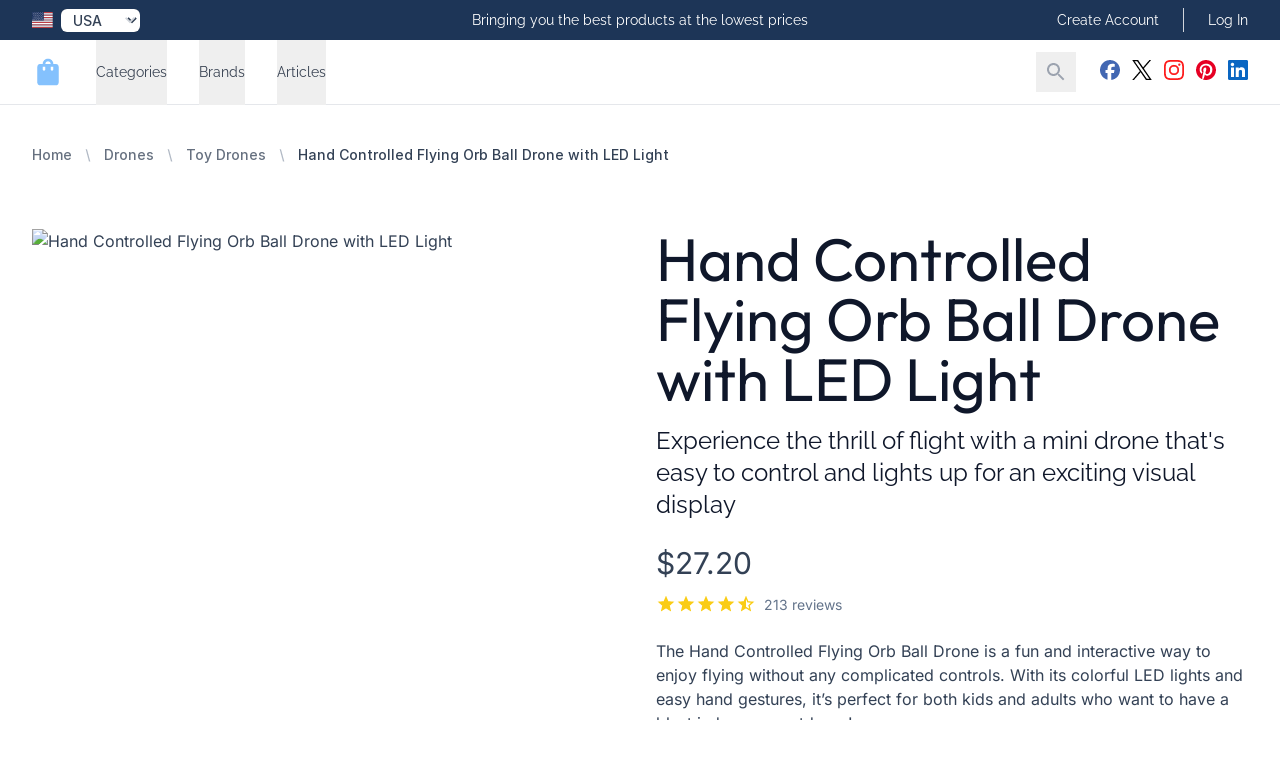

--- FILE ---
content_type: text/html; charset=utf-8
request_url: https://best-drones-direct.com/products/hand-controlled-flying-orb-ball-drone-with-led-light
body_size: 29001
content:
<!DOCTYPE html>
<html lang="en">
<head>
    <meta charset="utf-8">
<meta name="viewport" content="width=device-width, initial-scale=1">
<title>Fun-Filled Flying Orbs - Hand Controlled Hover Drones</title>
<meta name="csrf-token" content="yZADc7qCcEkLwSj5dPUaGyjmyZndCIjgwIu07zd2">
<meta name="description" content="Experience the magic of the Flying Orb Ball Toy! This Hand Controlled Mini Drone rotates 360° with LED lights and is perfect for indoor and outdoor use.">
<meta name="keywords" content="flying orb ball toys, hover ball, hand controlled, mini drone, magic spinning ball, boomerang, 360° rotating spinner, ufo, led light, rechargeable, soaring orb toy, kids, adults, indoor, outdoor, bule, drone store">
<meta property="og:type" content="product">
<meta property="og:site_name" content="Best Drones Direct Store">
<meta property="og:title" content="Hand Controlled Flying Orb Ball Drone with LED Light">
<meta property="og:url" content="https://best-drones-direct.com/products/hand-controlled-flying-orb-ball-drone-with-led-light">
<meta property="og:description" content="Experience the magic of the Flying Orb Ball Toy! This Hand Controlled Mini Drone rotates 360° with LED lights and is perfect for indoor and outdoor use.">
<meta property="og:image" content="https://cdn.freshstore.cloud/offer/images/908/17372/c/[base64].jpg">
<meta name="twitter:card" content="summary">
<meta name="twitter:site" content="@bestdronedire">
<meta name="twitter:title" content="Hand Controlled Flying Orb Ball Drone with LED Light">
<meta name="twitter:description" content="Experience the magic of the Flying Orb Ball Toy! This Hand Controlled Mini Drone rotates 360° with LED lights and is perfect for indoor and outdoor use.">
<meta name="twitter:image" content="https://cdn.freshstore.cloud/offer/images/908/17372/c/[base64].jpg">
            <link rel="canonical" href="https://best-drones-direct.com/products/hand-controlled-flying-orb-ball-drone-with-led-light"/>
    
    
    <link rel="icon" href="/icon-512.png" sizes="512x512">
    <link rel="icon" href="/icon-192.png" sizes="192x192">

    <link rel="apple-touch-icon" href="/apple-touch-icon.png">
    <link rel="manifest" href="/manifest.webmanifest">
    <link rel="stylesheet" href="https://rsms.me/inter/inter.css">

    <link rel="preload" as="style" href="https://best-drones-direct.com/build/assets/app-B4sQKxU1.css" /><link rel="modulepreload" href="https://best-drones-direct.com/build/assets/app-D-eBAof-.js" /><link rel="stylesheet" href="https://best-drones-direct.com/build/assets/app-B4sQKxU1.css" data-navigate-track="reload" /><script type="module" src="https://best-drones-direct.com/build/assets/app-D-eBAof-.js" data-navigate-track="reload"></script>
            <link rel="stylesheet" href="https://cdn.freshstore.cloud/template/crystal/fonts/outfit.css">
<link rel="preload" href="https://cdn.freshstore.cloud/template/crystal/fonts/outfit-regular.woff2" as="font" type="font/woff2" crossorigin="anonymous">
<link rel="preload" href="https://cdn.freshstore.cloud/template/crystal/fonts/outfit-bold.woff2" as="font" type="font/woff2" crossorigin="anonymous">
<link rel="stylesheet" href="https://cdn.freshstore.cloud/template/crystal/fonts/raleway.css">
<link rel="preload" href="https://cdn.freshstore.cloud/template/crystal/fonts/raleway-regular.woff2" as="font" type="font/woff2" crossorigin="anonymous">
<link rel="preload" href="https://cdn.freshstore.cloud/template/crystal/fonts/raleway-bold.woff2" as="font" type="font/woff2" crossorigin="anonymous">
<link rel="stylesheet" href="https://cdn.freshstore.cloud/template/crystal/fonts/inter.css">
<link rel="preload" href="https://cdn.freshstore.cloud/template/crystal/fonts/inter-regular.woff2" as="font" type="font/woff2" crossorigin="anonymous">
<link rel="preload" href="https://cdn.freshstore.cloud/template/crystal/fonts/inter-bold.woff2" as="font" type="font/woff2" crossorigin="anonymous">


        <style>
            :root {
                --font-title: 'Outfit', sans-serif;
                --font-subtitle: 'Raleway', sans-serif;
                --font-body: 'Inter', sans-serif;
            }
        </style>
    

    
    <script type="text/javascript">
        window.debugMode = false;
    </script>

    <!-- Livewire Styles --><style >[wire\:loading][wire\:loading], [wire\:loading\.delay][wire\:loading\.delay], [wire\:loading\.inline-block][wire\:loading\.inline-block], [wire\:loading\.inline][wire\:loading\.inline], [wire\:loading\.block][wire\:loading\.block], [wire\:loading\.flex][wire\:loading\.flex], [wire\:loading\.table][wire\:loading\.table], [wire\:loading\.grid][wire\:loading\.grid], [wire\:loading\.inline-flex][wire\:loading\.inline-flex] {display: none;}[wire\:loading\.delay\.none][wire\:loading\.delay\.none], [wire\:loading\.delay\.shortest][wire\:loading\.delay\.shortest], [wire\:loading\.delay\.shorter][wire\:loading\.delay\.shorter], [wire\:loading\.delay\.short][wire\:loading\.delay\.short], [wire\:loading\.delay\.default][wire\:loading\.delay\.default], [wire\:loading\.delay\.long][wire\:loading\.delay\.long], [wire\:loading\.delay\.longer][wire\:loading\.delay\.longer], [wire\:loading\.delay\.longest][wire\:loading\.delay\.longest] {display: none;}[wire\:offline][wire\:offline] {display: none;}[wire\:dirty]:not(textarea):not(input):not(select) {display: none;}:root {--livewire-progress-bar-color: #2299dd;}[x-cloak] {display: none !important;}[wire\:cloak] {display: none !important;}dialog#livewire-error::backdrop {background-color: rgba(0, 0, 0, .6);}</style>

    <script type="application/ld+json">{"@context":"https://schema.org","@type":"Product","name":"Hand Controlled Flying Orb Ball Drone with LED Light","category":"Toy Drones","keywords":"flying orb ball toys, hover ball, hand controlled, mini drone, magic spinning ball, boomerang, 360° rotating spinner, ufo, led light, rechargeable, soaring orb toy, kids, adults, indoor, outdoor, bule, drone store","description":"The Hand Controlled Flying Orb Ball Drone is a fun and interactive way to enjoy flying without any complicated controls. With its colorful LED lights and easy hand gestures, it’s perfect for both kids and adults who want to have a blast indoors or outdoors!","image":["https://cdn.freshstore.cloud/offer/images/908/17372/c/[base64].jpg"],"url":"https://best-drones-direct.com/products/hand-controlled-flying-orb-ball-drone-with-led-light","sku":306,"mpn":"801723","gtin":"727431693051","aggregateRating":{"@type":"AggregateRating","ratingValue":4.7,"bestRating":5,"reviewCount":213},"offers":{"@type":"Offer","priceCurrency":"GBP","price":"19.880000000","priceValidUntil":"2026-02-01T20:43:50+00:00","itemCondition":"https://schema.org/NewCondition","availability":"https://schema.org/InStock"},"brand":{"@type":"Brand","name":"Lqttek","image":"https://cdn.freshstore.cloud/offer/images/908/17372/c/lqttek-flying-orb-ball-toys-hover-ball-hand-controlled-mini-drone-magic-spinning-ball-boomerang-with-3600-rotating-spinner-ufo-led-light-rechargeable-soaring-orb-toy-for-kids-adults-blue-17372-large.jpg","url":"https://best-drones-direct.com/brands/lqttek"}}</script>

    <!-- Google tag (gtag.js) -->
<script async src="https://www.googletagmanager.com/gtag/js?id=G-NF1M2STD7T"></script>
<script>
  window.dataLayer = window.dataLayer || [];
  function gtag(){dataLayer.push(arguments);}
  gtag('js', new Date());

  gtag('config', 'G-NF1M2STD7T');
</script>

<script type="text/javascript">
const queryString = window.location.search;
const urlParams = new URLSearchParams(queryString);
const redir = urlParams.get('redir')

if (redir) {
const searchTerm = redir.replace('amazon', '');
window.location.href = "https://best-drones-direct.com/amazon/"+searchTerm;
}

</script>

<script async src="https://pagead2.googlesyndication.com/pagead/js/adsbygoogle.js?client=ca-pub-7055176183293563"
     crossorigin="anonymous"></script>

<meta name="verification" content="7c984bc703398fb867941e301e71fc4b" />

<meta name="fo-verify" content="a669152e-0ad5-48aa-a8bf-321f44485b1a" />

<meta name="google-site-verification" content="fe6v5uxXsiR7PXIJo44Py-rTU0wgTeHZlGL-4PrtaWA" />


    <link rel="alternate" type="application/rss+xml" href="https://best-drones-direct.com/feed/products-new.rss" title="New Products">
    <link rel="alternate" type="application/rss+xml" href="https://best-drones-direct.com/feed/products-old.rss" title="Old Products">
    <link rel="alternate" type="application/rss+xml" href="https://best-drones-direct.com/feed/products-updated.rss" title="Recently Updated Products">
    <link rel="alternate" type="application/rss+xml" href="https://best-drones-direct.com/feed/products-random.rss" title="Random Products">
    <link rel="alternate" type="application/rss+xml" href="https://best-drones-direct.com/feed/products-popular.rss" title="Popular Products">
    <link rel="alternate" type="application/rss+xml" href="https://best-drones-direct.com/feed/articles-new.rss" title="New Articles">
    <link rel="alternate" type="application/rss+xml" href="https://best-drones-direct.com/feed/articles-old.rss" title="Old Articles">
    <link rel="alternate" type="application/rss+xml" href="https://best-drones-direct.com/feed/articles-updated.rss" title="Recently Updated Articles">
    <link rel="alternate" type="application/rss+xml" href="https://best-drones-direct.com/feed/articles-random.rss" title="Random Articles">
    <link rel="alternate" type="application/rss+xml" href="https://best-drones-direct.com/feed/articles-popular.rss" title="Popular Articles">
    <link rel="alternate" type="application/rss+xml" href="https://best-drones-direct.com/feed/product-category.rss" title="New Products in Category">
    <link rel="alternate" type="application/rss+xml" href="https://best-drones-direct.com/feed/article-category.rss" title="New Articles in Category">

</head>

    <body
        class="skin-blue-dream font-body font-normal text-skin-base"
        style="background-color: #FFFFFF;"
    >

<div wire:snapshot="{&quot;data&quot;:[],&quot;memo&quot;:{&quot;id&quot;:&quot;qw2dObpLZRv7a8V86Sly&quot;,&quot;name&quot;:&quot;toast&quot;,&quot;path&quot;:&quot;products\/hand-controlled-flying-orb-ball-drone-with-led-light&quot;,&quot;method&quot;:&quot;GET&quot;,&quot;release&quot;:&quot;a-a-a&quot;,&quot;children&quot;:{&quot;lw-3436471034-0&quot;:[&quot;div&quot;,&quot;tjnKAK9R8k0GpmsPBuYI&quot;]},&quot;scripts&quot;:[],&quot;assets&quot;:[],&quot;errors&quot;:[],&quot;locale&quot;:&quot;US&quot;},&quot;checksum&quot;:&quot;570b771418ec71d67d1d20216d35bf7ddb30d5f442d962e9e162c084fc254619&quot;}" wire:effects="{&quot;listeners&quot;:[&quot;pageLoaded&quot;]}" wire:id="qw2dObpLZRv7a8V86Sly">
    <div wire:snapshot="{&quot;data&quot;:{&quot;defaultDuration&quot;:5000,&quot;loadDelay&quot;:400,&quot;prod&quot;:true,&quot;toasts&quot;:[[],{&quot;s&quot;:&quot;arr&quot;}]},&quot;memo&quot;:{&quot;id&quot;:&quot;tjnKAK9R8k0GpmsPBuYI&quot;,&quot;name&quot;:&quot;toasts&quot;,&quot;path&quot;:&quot;products\/hand-controlled-flying-orb-ball-drone-with-led-light&quot;,&quot;method&quot;:&quot;GET&quot;,&quot;release&quot;:&quot;a-a-a&quot;,&quot;children&quot;:[],&quot;scripts&quot;:[],&quot;assets&quot;:[],&quot;errors&quot;:[],&quot;locale&quot;:&quot;US&quot;},&quot;checksum&quot;:&quot;659c57f2ee3eae8dc43fae88756b7d5323557320a974c1c3bd770e0c7db9eac4&quot;}" wire:effects="[]" wire:id="tjnKAK9R8k0GpmsPBuYI"
    x-data='ToastComponent($wire)'
    @mouseleave="scheduleRemovalWithOlder()"
    class="fixed top-0 right-0 z-50 p-4 space-y-3 w-full max-w-sm pointer-events-none ltr:right-0 rtl:left-0 toasts-container sm:p-6"
    style="z-index:999;"
>
    <template
        x-for="toast in toasts.filter((a)=>a)"
        :key="toast.index"
    >
        <div
            @mouseenter="cancelRemovalWithNewer(toast.index)"
            @mouseleave="scheduleRemovalWithOlder(toast.index)"
            @click="remove(toast.index)"
            x-show="toast.show===1"
            x-transition:enter="ease-out duration-500 transition"
            x-transition:enter-start="translate-y-2 opacity-0 sm:translate-y-0 ltr:sm:translate-x-10 rtl:sm:-translate-x-10"
            x-transition:enter-end="translate-y-0 opacity-100 ltr:sm:translate-x-0"
            x-transition:leave="transition ease-in duration-500"
            x-transition:leave-start="opacity-100"
            x-transition:leave-end="opacity-0"
            x-init="$nextTick(()=>{toast.show=1})"
        >
            <div>
    <div
        class="overflow-hidden z-50 p-5 bg-white rounded-md shadow cursor-pointer pointer-events-auto select-none ltr:border-l-8 rtl:border-r-8 hover:bg-gray-50 dark:hover:bg-gray-900 dark:bg-black"
        x-bind:class="{
                    'border-blue-700': toast.type === 'info',
                    'border-green-700': toast.type === 'success',
                    'border-yellow-700': toast.type === 'warning',
                    'border-red-700': toast.type === 'danger'
                  }"
    >
        <div class="flex justify-between items-center space-x-5 rtl:space-x-reverse">
            <div class="flex-1 ltr:mr-2 rtl:ml-2">
                <div
                    class="mb-1 text-lg font-black text-gray-900 uppercase font-large dark:text-gray-100"
                    x-html="toast.title"
                    x-show="toast.title !== undefined"
                ></div>

                <div
                    class="text-gray-900 dark:text-gray-200"
                    x-show="toast.message !== undefined"
                    x-html="toast.message"
                ></div>
            </div>

            <template x-if="toast.type==='debug'">
    <svg
        class="w-8 h-8 text-gray-700"
        xmlns="http://www.w3.org/2000/svg"
        viewBox="0 0 512 512"
    >
        <path
            fill="currentColor"
            d="M511.988 288.9c-.478 17.43-15.217 31.1-32.653 31.1H424v16c0 21.864-4.882 42.584-13.6 61.145l60.228 60.228c12.496 12.497 12.496 32.758 0 45.255-12.498 12.497-32.759 12.496-45.256 0l-54.736-54.736C345.886 467.965 314.351 480 280 480V236c0-6.627-5.373-12-12-12h-24c-6.627 0-12 5.373-12 12v244c-34.351 0-65.886-12.035-90.636-32.108l-54.736 54.736c-12.498 12.497-32.759 12.496-45.256 0-12.496-12.497-12.496-32.758 0-45.255l60.228-60.228C92.882 378.584 88 357.864 88 336v-16H32.666C15.23 320 .491 306.33.013 288.9-.484 270.816 14.028 256 32 256h56v-58.745l-46.628-46.628c-12.496-12.497-12.496-32.758 0-45.255 12.498-12.497 32.758-12.497 45.256 0L141.255 160h229.489l54.627-54.627c12.498-12.497 32.758-12.497 45.256 0 12.496 12.497 12.496 32.758 0 45.255L424 197.255V256h56c17.972 0 32.484 14.816 31.988 32.9zM257 0c-61.856 0-112 50.144-112 112h224C369 50.144 318.856 0 257 0z"
            class=""
        ></path>
    </svg>
</template>

<template x-if="toast.type==='info'">
    <svg
        class="w-8 h-8 text-blue-700"
        xmlns="http://www.w3.org/2000/svg"
        viewBox="0 0 192 512"
    >
        <path
            fill="currentColor"
            fill-opacity="0.5"
            d="M20 448h152a20 20 0 0 1 20 20v24a20 20 0 0 1-20 20H20a20 20 0 0 1-20-20v-24a20 20 0 0 1 20-20z"
        />
        <path
            fill="currentColor"
            d="M96 128a64 64 0 1 0-64-64 64 64 0 0 0 64 64zm28 64H20a20 20 0 0 0-20 20v24a20 20 0 0 0 20 20h28v192h96V212a20 20 0 0 0-20-20z"
        />
    </svg>
</template>

<template x-if="toast.type==='success'">
    <svg
        class="w-8 h-8 text-green-700"
        xmlns="http://www.w3.org/2000/svg"
        viewBox="0 0 512 512"
    >
        <path
            fill="currentColor"
            d="M435.848 83.466L172.804 346.51l-96.652-96.652c-4.686-4.686-12.284-4.686-16.971 0l-28.284 28.284c-4.686 4.686-4.686 12.284 0 16.971l133.421 133.421c4.686 4.686 12.284 4.686 16.971 0l299.813-299.813c4.686-4.686 4.686-12.284 0-16.971l-28.284-28.284c-4.686-4.686-12.284-4.686-16.97 0z"
        ></path>
    </svg>
</template>

<template x-if="toast.type==='warning'">
    <svg
        class="w-8 h-8 text-yellow-700"
        xmlns="http://www.w3.org/2000/svg"
        viewBox="0 0 192 512"
    >
        <path
            fill="currentColor"
            fill-opacity="0.5"
            d="M49.22 0h93.56a24 24 0 0 1 24 25.2l-13.63 272a24 24 0 0 1-24 22.8H62.84a24 24 0 0 1-24-22.8l-13.59-272A24 24 0 0 1 49.22 0z"
        ></path>
        <path
            fill="currentColor"
            d="M96 512a80 80 0 1 1 80-80 80.09 80.09 0 0 1-80 80z"
        ></path>
    </svg>
</template>

<template x-if="toast.type==='danger'">
    <svg
        class="w-8 h-8 text-red-700"
        xmlns="http://www.w3.org/2000/svg"
        viewBox="0 0 576 512"
    >
        <path
            fill="currentColor"
            fill-opacity="0.5"
            d="M569.52 440L329.58 24c-18.44-32-64.69-32-83.16 0L6.48 440c-18.42 31.94 4.64 72 41.57 72h479.89c36.87 0 60.06-40 41.58-72zM288 448a32 32 0 1 1 32-32 32 32 0 0 1-32 32zm38.24-238.41l-12.8 128A16 16 0 0 1 297.52 352h-19a16 16 0 0 1-15.92-14.41l-12.8-128A16 16 0 0 1 265.68 192h44.64a16 16 0 0 1 15.92 17.59z"
        ></path>
        <path
            fill="currentColor"
            d="M310.32 192h-44.64a16 16 0 0 0-15.92 17.59l12.8 128A16 16 0 0 0 278.48 352h19a16 16 0 0 0 15.92-14.41l12.8-128A16 16 0 0 0 310.32 192zM288 384a32 32 0 1 0 32 32 32 32 0 0 0-32-32z"
        ></path>
    </svg>
</template>
        </div>
    </div>

</div>
        </div>
    </template>
</div>
</div>




    
    <div class="" x-data="{ mobileMenuOpen: false }" @keydown.window.escape="mobileMenuOpen = false">

        <div x-cloak x-show="mobileMenuOpen" id="navigation-top-mobile">

    <div class="fixed inset-0 flex z-40 lg:hidden" role="dialog" aria-modal="true" x-show="mobileMenuOpen">

        <div class="fixed inset-0 bg-black bg-opacity-25"
             aria-hidden="true"
             x-show="mobileMenuOpen"
             x-transition:enter="transition-opacity ease-linear duration-300"
             x-transition:enter-start="transform opacity-0 scale-95"
             x-transition:enter-end="transform opacity-100 scale-100"
             x-transition:leave="transition-opacity ease-linear duration-300"
             x-transition:leave-start="transform opacity-100 scale-100"
             x-transition:leave-end="transform opacity-0 scale-95"
             @click.prevent="mobileMenuOpen = false"
        ></div>

        <div class="relative max-w-xs w-full bg-white shadow-xl pb-12 flex flex-col overflow-y-auto"
             x-show="mobileMenuOpen"
             x-transition:enter="transition ease-in-out duration-300 transform"
             x-transition:enter-start="-translate-x-full"
             x-transition:enter-end="translate-x-0"
             x-transition:leave="transition ease-in-out duration-300 transform"
             x-transition:leave-start="translate-x-0"
             x-transition:leave-end="-translate-x-full"
        >
            <div class="px-4 pt-5 pb-2 flex">
                <button type="button" class="-m-2 p-2 rounded-md inline-flex items-center justify-center text-gray-400" @click.prevent="mobileMenuOpen = false">
                    <span class="sr-only">Close Menu</span>
                    <svg class="h-6 w-6" xmlns="http://www.w3.org/2000/svg" viewBox="0 0 24 24" fill="currentColor"><path d="M0 0h24v24H0z" fill="none"/><path d="M19 6.41L17.59 5 12 10.59 6.41 5 5 6.41 10.59 12 5 17.59 6.41 19 12 13.41 17.59 19 19 17.59 13.41 12z"/></svg>                </button>
            </div>

            <div class="py-6 px-4 space-y-6">
                <div class="flow-root">
                    <form action="https://best-drones-direct.com/search" method="GET" class="flex lg:hidden">
                        <input type="text" name="q" value="" class="block w-1/2 mr-2 px-4 py-2 w-full font-medium text-gray-600 border-gray-300 rounded-md shadow-xs focus:ring-skin-accent focus:border-skin-accent">
                        <button type="submit" class="-m-2 p-2 text-gray-400 hover:text-gray-500 focus:ring-skin-accent">
                            <span class="sr-only">Search</span>
                            <svg class="h-8 w-8" xmlns="http://www.w3.org/2000/svg" viewBox="0 0 24 24" fill="currentColor"><path d="M0 0h24v24H0z" fill="none"/><path d="M15.5 14h-.79l-.28-.27C15.41 12.59 16 11.11 16 9.5 16 5.91 13.09 3 9.5 3S3 5.91 3 9.5 5.91 16 9.5 16c1.61 0 3.09-.59 4.23-1.57l.27.28v.79l5 4.99L20.49 19l-4.99-5zm-6 0C7.01 14 5 11.99 5 9.5S7.01 5 9.5 5 14 7.01 14 9.5 11.99 14 9.5 14z"/></svg>                        </button>
                    </form>
                </div>
            </div>

            <!-- Links -->
            <div class="mt-2">

                
                    
                    <div class="border-t border-gray-200 px-4" x-data="{show: false}">

                        <h3>
                            <button @click.prevent="show = !show" class="group relative w-full py-6 flex justify-between items-center text-left" type="button" :aria-expanded="show">
                                <span class="text-gray-900 whitespace-nowrap text-base font-medium">Categories</span>
                                <span class="ml-6 flex items-center">
                                    <svg x-show="!show" x-transition:enter.delay.100ms="1" aria-hidden="true" class="h-6 w-6 text-gray-400 group-hover:text-gray-500" xmlns="http://www.w3.org/2000/svg" viewBox="0 0 24 24" fill="currentColor"><path d="M0 0h24v24H0z" fill="none"/><path d="M19 13h-6v6h-2v-6H5v-2h6V5h2v6h6v2z"/></svg>                                    <svg x-show="show" x-transition:enter.delay.100ms="1" aria-hidden="true" class="h-6 w-6 text-gray-400 group-hover:text-gray-500" xmlns="http://www.w3.org/2000/svg" viewBox="0 0 24 24" fill="currentColor"><path d="M0 0h24v24H0z" fill="none"/><path d="M19 13H5v-2h14v2z"/></svg>                                </span>
                            </button>
                        </h3>

                        <div class="pt-6 pb-12 space-y-12" x-show="show" x-transition.duration.200ms>
                                <div class="grid grid-cols-1 items-start gap-y-10 gap-x-6">
                                                                            <div>
                                            <p id="mobile-featured-heading-4" class="font-medium text-gray-700 ml-2">
                                                <a href="/categories/drones">
                                                    Drones
                                                </a>
                                            </p>

                                                                                            <ul role="list" aria-labelledby="mobile-featured-heading-4" class="ml-6 mt-6 space-y-6">
                                                                                                            <li class="flex">
                                                            <a href="/categories/camera-drones" class="text-gray-500">
                                                                Camera Drones
                                                            </a>
                                                        </li>
                                                                                                            <li class="flex">
                                                            <a href="/categories/mini-drones" class="text-gray-500">
                                                                Mini Drones
                                                            </a>
                                                        </li>
                                                                                                            <li class="flex">
                                                            <a href="/categories/professional-drones" class="text-gray-500">
                                                                Professional Drones
                                                            </a>
                                                        </li>
                                                                                                            <li class="flex">
                                                            <a href="/categories/racing-drones" class="text-gray-500">
                                                                Racing Drones
                                                            </a>
                                                        </li>
                                                                                                            <li class="flex">
                                                            <a href="/categories/toy-drones" class="text-gray-500">
                                                                Toy Drones
                                                            </a>
                                                        </li>
                                                                                                    </ul>
                                                                                    </div>
                                                                            <div>
                                            <p id="mobile-featured-heading-4" class="font-medium text-gray-700 ml-2">
                                                <a href="/categories/drone-accessories">
                                                    Drone Accessories
                                                </a>
                                            </p>

                                                                                            <ul role="list" aria-labelledby="mobile-featured-heading-4" class="ml-6 mt-6 space-y-6">
                                                                                                            <li class="flex">
                                                            <a href="/categories/drone-batteries" class="text-gray-500">
                                                                Drone Batteries
                                                            </a>
                                                        </li>
                                                                                                            <li class="flex">
                                                            <a href="/categories/drone-chargers" class="text-gray-500">
                                                                Drone Chargers
                                                            </a>
                                                        </li>
                                                                                                            <li class="flex">
                                                            <a href="/categories/drone-cases-bags" class="text-gray-500">
                                                                Drone Cases &amp; Bags
                                                            </a>
                                                        </li>
                                                                                                            <li class="flex">
                                                            <a href="/categories/drone-lights" class="text-gray-500">
                                                                Drone Lights
                                                            </a>
                                                        </li>
                                                                                                            <li class="flex">
                                                            <a href="/categories/improved-drone-piloting-controls" class="text-gray-500">
                                                                Drone Remote Controller
                                                            </a>
                                                        </li>
                                                                                                            <li class="flex">
                                                            <a href="/categories/gimbal-camera-mounts" class="text-gray-500">
                                                                Gimbal &amp; Camera Mounts
                                                            </a>
                                                        </li>
                                                                                                            <li class="flex">
                                                            <a href="/categories/propellers" class="text-gray-500">
                                                                Propellers
                                                            </a>
                                                        </li>
                                                                                                    </ul>
                                                                                    </div>
                                                                            <div>
                                            <p id="mobile-featured-heading-4" class="font-medium text-gray-700 ml-2">
                                                <a href="/categories/fpv-equipment">
                                                    FPV Equipment
                                                </a>
                                            </p>

                                                                                            <ul role="list" aria-labelledby="mobile-featured-heading-4" class="ml-6 mt-6 space-y-6">
                                                                                                            <li class="flex">
                                                            <a href="/categories/fpv-goggles" class="text-gray-500">
                                                                FPV Goggles
                                                            </a>
                                                        </li>
                                                                                                            <li class="flex">
                                                            <a href="/categories/fpv-cameras" class="text-gray-500">
                                                                FPV Cameras
                                                            </a>
                                                        </li>
                                                                                                            <li class="flex">
                                                            <a href="/categories/fpv-transmitters" class="text-gray-500">
                                                                FPV Transmitters
                                                            </a>
                                                        </li>
                                                                                                            <li class="flex">
                                                            <a href="/categories/fpv-receivers" class="text-gray-500">
                                                                FPV Receivers
                                                            </a>
                                                        </li>
                                                                                                            <li class="flex">
                                                            <a href="/categories/antennas" class="text-gray-500">
                                                                Antennas
                                                            </a>
                                                        </li>
                                                                                                    </ul>
                                                                                    </div>
                                                                            <div>
                                            <p id="mobile-featured-heading-4" class="font-medium text-gray-700 ml-2">
                                                <a href="/categories/drone-parts">
                                                    Drone Parts
                                                </a>
                                            </p>

                                                                                            <ul role="list" aria-labelledby="mobile-featured-heading-4" class="ml-6 mt-6 space-y-6">
                                                                                                            <li class="flex">
                                                            <a href="/categories/frames" class="text-gray-500">
                                                                Frames
                                                            </a>
                                                        </li>
                                                                                                            <li class="flex">
                                                            <a href="/categories/motors" class="text-gray-500">
                                                                Motors
                                                            </a>
                                                        </li>
                                                                                                            <li class="flex">
                                                            <a href="/categories/esc" class="text-gray-500">
                                                                ESC
                                                            </a>
                                                        </li>
                                                                                                            <li class="flex">
                                                            <a href="/categories/flight-controllers" class="text-gray-500">
                                                                Flight Controllers
                                                            </a>
                                                        </li>
                                                                                                    </ul>
                                                                                    </div>
                                                                    </div>
                        </div>
                    </div>

                    
                
                    
                    <div class="border-t border-gray-200 px-4" x-data="{show: false}">

                        <h3>
                            <button @click.prevent="show = !show" class="group relative w-full py-6 flex justify-between items-center text-left" type="button" :aria-expanded="show">
                                <span class="text-gray-900 whitespace-nowrap text-base font-medium">Brands</span>
                                <span class="ml-6 flex items-center">
                                    <svg x-show="!show" x-transition:enter.delay.100ms="1" aria-hidden="true" class="h-6 w-6 text-gray-400 group-hover:text-gray-500" xmlns="http://www.w3.org/2000/svg" viewBox="0 0 24 24" fill="currentColor"><path d="M0 0h24v24H0z" fill="none"/><path d="M19 13h-6v6h-2v-6H5v-2h6V5h2v6h6v2z"/></svg>                                    <svg x-show="show" x-transition:enter.delay.100ms="1" aria-hidden="true" class="h-6 w-6 text-gray-400 group-hover:text-gray-500" xmlns="http://www.w3.org/2000/svg" viewBox="0 0 24 24" fill="currentColor"><path d="M0 0h24v24H0z" fill="none"/><path d="M19 13H5v-2h14v2z"/></svg>                                </span>
                            </button>
                        </h3>

                        <div class="pt-6 pb-12 space-y-12" x-show="show" x-transition.duration.200ms>
                                <div class="grid grid-cols-1 items-start gap-y-10 gap-x-6">
                                                                            <div>
                                            <p id="mobile-featured-heading-20" class="font-medium text-gray-700 ml-2">
                                                <a href="/brands/4drc">
                                                    4Drc
                                                </a>
                                            </p>

                                                                                    </div>
                                                                            <div>
                                            <p id="mobile-featured-heading-20" class="font-medium text-gray-700 ml-2">
                                                <a href="/brands/lecart">
                                                    Lecart
                                                </a>
                                            </p>

                                                                                    </div>
                                                                            <div>
                                            <p id="mobile-featured-heading-20" class="font-medium text-gray-700 ml-2">
                                                <a href="/brands/patikuin">
                                                    Patikuin
                                                </a>
                                            </p>

                                                                                    </div>
                                                                            <div>
                                            <p id="mobile-featured-heading-20" class="font-medium text-gray-700 ml-2">
                                                <a href="/brands/visnee">
                                                    Visnee
                                                </a>
                                            </p>

                                                                                    </div>
                                                                            <div>
                                            <p id="mobile-featured-heading-20" class="font-medium text-gray-700 ml-2">
                                                <a href="/brands/shrc-hr">
                                                    Shrc Hr
                                                </a>
                                            </p>

                                                                                    </div>
                                                                            <div>
                                            <p id="mobile-featured-heading-20" class="font-medium text-gray-700 ml-2">
                                                <a href="/brands/radclo">
                                                    Radclo
                                                </a>
                                            </p>

                                                                                    </div>
                                                                            <div>
                                            <p id="mobile-featured-heading-20" class="font-medium text-gray-700 ml-2">
                                                <a href="/brands/ruko">
                                                    Ruko
                                                </a>
                                            </p>

                                                                                    </div>
                                                                            <div>
                                            <p id="mobile-featured-heading-20" class="font-medium text-gray-700 ml-2">
                                                <a href="/brands/lumenier">
                                                    Lumenier
                                                </a>
                                            </p>

                                                                                    </div>
                                                                            <div>
                                            <p id="mobile-featured-heading-20" class="font-medium text-gray-700 ml-2">
                                                <a href="/brands/vivitar">
                                                    Vivitar
                                                </a>
                                            </p>

                                                                                    </div>
                                                                            <div>
                                            <p id="mobile-featured-heading-20" class="font-medium text-gray-700 ml-2">
                                                <a href="/brands/snaptain">
                                                    Snaptain
                                                </a>
                                            </p>

                                                                                    </div>
                                                                            <div>
                                            <p id="mobile-featured-heading-20" class="font-medium text-gray-700 ml-2">
                                                <a href="/brands/owlrun">
                                                    Owlrun
                                                </a>
                                            </p>

                                                                                    </div>
                                                                            <div>
                                            <p id="mobile-featured-heading-20" class="font-medium text-gray-700 ml-2">
                                                <a href="/brands/tiuyii">
                                                    Tiuyii
                                                </a>
                                            </p>

                                                                                    </div>
                                                                            <div>
                                            <p id="mobile-featured-heading-20" class="font-medium text-gray-700 ml-2">
                                                <a href="/brands/h-s-professional">
                                                    H&amp;S Professional
                                                </a>
                                            </p>

                                                                                    </div>
                                                                            <div>
                                            <p id="mobile-featured-heading-20" class="font-medium text-gray-700 ml-2">
                                                <a href="/brands/egoflyya">
                                                    Egoflyya
                                                </a>
                                            </p>

                                                                                    </div>
                                                                            <div>
                                            <p id="mobile-featured-heading-20" class="font-medium text-gray-700 ml-2">
                                                <a href="/brands/beavo">
                                                    Beavo
                                                </a>
                                            </p>

                                                                                    </div>
                                                                            <div>
                                            <p id="mobile-featured-heading-20" class="font-medium text-gray-700 ml-2">
                                                <a href="/brands/anoepuy">
                                                    Anoepuy
                                                </a>
                                            </p>

                                                                                    </div>
                                                                            <div>
                                            <p id="mobile-featured-heading-20" class="font-medium text-gray-700 ml-2">
                                                <a href="/brands/msmv">
                                                    Msmv
                                                </a>
                                            </p>

                                                                                    </div>
                                                                            <div>
                                            <p id="mobile-featured-heading-20" class="font-medium text-gray-700 ml-2">
                                                <a href="/brands/semai">
                                                    Semai
                                                </a>
                                            </p>

                                                                                    </div>
                                                                            <div>
                                            <p id="mobile-featured-heading-20" class="font-medium text-gray-700 ml-2">
                                                <a href="/brands/ivtivfu">
                                                    Ivtivfu
                                                </a>
                                            </p>

                                                                                    </div>
                                                                            <div>
                                            <p id="mobile-featured-heading-20" class="font-medium text-gray-700 ml-2">
                                                <a href="/brands/amplelife">
                                                    Amplelife
                                                </a>
                                            </p>

                                                                                    </div>
                                                                    </div>
                        </div>
                    </div>

                    
                
                    
                    <div class="border-t border-gray-200 px-4" x-data="{show: false}">

                        <h3>
                            <button @click.prevent="show = !show" class="group relative w-full py-6 flex justify-between items-center text-left" type="button" :aria-expanded="show">
                                <span class="text-gray-900 whitespace-nowrap text-base font-medium">Articles</span>
                                <span class="ml-6 flex items-center">
                                    <svg x-show="!show" x-transition:enter.delay.100ms="1" aria-hidden="true" class="h-6 w-6 text-gray-400 group-hover:text-gray-500" xmlns="http://www.w3.org/2000/svg" viewBox="0 0 24 24" fill="currentColor"><path d="M0 0h24v24H0z" fill="none"/><path d="M19 13h-6v6h-2v-6H5v-2h6V5h2v6h6v2z"/></svg>                                    <svg x-show="show" x-transition:enter.delay.100ms="1" aria-hidden="true" class="h-6 w-6 text-gray-400 group-hover:text-gray-500" xmlns="http://www.w3.org/2000/svg" viewBox="0 0 24 24" fill="currentColor"><path d="M0 0h24v24H0z" fill="none"/><path d="M19 13H5v-2h14v2z"/></svg>                                </span>
                            </button>
                        </h3>

                        <div class="pt-6 pb-12 space-y-12" x-show="show" x-transition.duration.200ms>
                                <div class="grid grid-cols-1 items-start gap-y-10 gap-x-6">
                                                                            <div>
                                            <p id="mobile-featured-heading-20" class="font-medium text-gray-700 ml-2">
                                                <a href="/articles/best-drone-led-lights-2025">
                                                    Best drone LED lights for night flying
                                                </a>
                                            </p>

                                                                                    </div>
                                                                            <div>
                                            <p id="mobile-featured-heading-20" class="font-medium text-gray-700 ml-2">
                                                <a href="/articles/best-f722-flight-controllers-2025">
                                                    Best F722 flight controllers for FPV drones
                                                </a>
                                            </p>

                                                                                    </div>
                                                                            <div>
                                            <p id="mobile-featured-heading-20" class="font-medium text-gray-700 ml-2">
                                                <a href="/articles/how-this-site-is-built">
                                                    How this site is built
                                                </a>
                                            </p>

                                                                                    </div>
                                                                            <div>
                                            <p id="mobile-featured-heading-20" class="font-medium text-gray-700 ml-2">
                                                <a href="/articles/drone-battery-guide-lipo-lihv">
                                                    Read our ultimate guide to drone batteries.
                                                </a>
                                            </p>

                                                                                    </div>
                                                                            <div>
                                            <p id="mobile-featured-heading-20" class="font-medium text-gray-700 ml-2">
                                                <a href="/articles/realflight-evolution-simulator-review-2025">
                                                    Read our complete 2025 review of the RealFlight Evolution simulator.
                                                </a>
                                            </p>

                                                                                    </div>
                                                                            <div>
                                            <p id="mobile-featured-heading-20" class="font-medium text-gray-700 ml-2">
                                                <a href="/articles/best-drone-lights-for-night-flying-2025">
                                                    Read the complete guide to the best drone lights for night flying.
                                                </a>
                                            </p>

                                                                                    </div>
                                                                            <div>
                                            <p id="mobile-featured-heading-20" class="font-medium text-gray-700 ml-2">
                                                <a href="/articles/stunning-views-dji-mini">
                                                    Stunning Views: DJI Mini
                                                </a>
                                            </p>

                                                                                    </div>
                                                                            <div>
                                            <p id="mobile-featured-heading-20" class="font-medium text-gray-700 ml-2">
                                                <a href="/articles/dji-air-3s-combo-review">
                                                    DJI Air 3S Combo Review
                                                </a>
                                            </p>

                                                                                    </div>
                                                                            <div>
                                            <p id="mobile-featured-heading-20" class="font-medium text-gray-700 ml-2">
                                                <a href="/articles/dji-air-3-combo-review">
                                                    DJI Air 3 Combo Review
                                                </a>
                                            </p>

                                                                                    </div>
                                                                            <div>
                                            <p id="mobile-featured-heading-20" class="font-medium text-gray-700 ml-2">
                                                <a href="/articles/beginner-friendly-camera-drones">
                                                    Beginner-Friendly Camera Drones
                                                </a>
                                            </p>

                                                                                    </div>
                                                                            <div>
                                            <p id="mobile-featured-heading-20" class="font-medium text-gray-700 ml-2">
                                                <a href="/articles/7-reasons-uk-creatives-get-flawless-aerials-with-best-drones-direct">
                                                    Discover the Best Drones for UK Photography
                                                </a>
                                            </p>

                                                                                    </div>
                                                                            <div>
                                            <p id="mobile-featured-heading-20" class="font-medium text-gray-700 ml-2">
                                                <a href="/articles/gainrock-affiliate-program">
                                                    GainRock Affiliate Program
                                                </a>
                                            </p>

                                                                                    </div>
                                                                            <div>
                                            <p id="mobile-featured-heading-20" class="font-medium text-gray-700 ml-2">
                                                <a href="/articles/autel-evo-lite-plus-drone">
                                                    Autel EVO Lite+ Drone
                                                </a>
                                            </p>

                                                                                    </div>
                                                                            <div>
                                            <p id="mobile-featured-heading-20" class="font-medium text-gray-700 ml-2">
                                                <a href="/articles/dji-air-3s-rc-n3-drone">
                                                    DJI Air 3S (DJI RC-N3) Drone
                                                </a>
                                            </p>

                                                                                    </div>
                                                                            <div>
                                            <p id="mobile-featured-heading-20" class="font-medium text-gray-700 ml-2">
                                                <a href="/articles/dji-mavic-4-pro-flagship-drone">
                                                    DJI Mavic 4 Pro Flagship Drone
                                                </a>
                                            </p>

                                                                                    </div>
                                                                            <div>
                                            <p id="mobile-featured-heading-20" class="font-medium text-gray-700 ml-2">
                                                <a href="/articles/dji-mini-4k-aerial-photography">
                                                    DJI Mini 4K Drone Guide
                                                </a>
                                            </p>

                                                                                    </div>
                                                                            <div>
                                            <p id="mobile-featured-heading-20" class="font-medium text-gray-700 ml-2">
                                                <a href="/articles/dji-mini-4-pro-drone">
                                                    DJI Mini 4 Pro
                                                </a>
                                            </p>

                                                                                    </div>
                                                                            <div>
                                            <p id="mobile-featured-heading-20" class="font-medium text-gray-700 ml-2">
                                                <a href="/articles/dji-mini-4-pro-aerial-vision">
                                                    DJI Mini 4 Pro: Unleash Aerial Vision
                                                </a>
                                            </p>

                                                                                    </div>
                                                                            <div>
                                            <p id="mobile-featured-heading-20" class="font-medium text-gray-700 ml-2">
                                                <a href="/articles/top-30a-betaflight-fc-stack">
                                                    Top 30A Betaflight FC Stack
                                                </a>
                                            </p>

                                                                                    </div>
                                                                            <div>
                                            <p id="mobile-featured-heading-20" class="font-medium text-gray-700 ml-2">
                                                <a href="/articles/unleash-aerial-brilliance-holy-stone-hs360s-gps-drone-elevate-your-experience-now">
                                                    Unleash Aerial Brilliance: Holy Stone HS360S GPS Drone | Elevate Your Experience Now!
                                                </a>
                                            </p>

                                                                                    </div>
                                                                    </div>
                        </div>
                    </div>

                    
                
                                                                                                                                                                                                    
            </div>

            
                                        <div class="border-t border-gray-200 py-6 px-4 space-y-6">
                    <div class="flow-root">
                        <a href="https://best-drones-direct.com/account/create" class="-m-2 p-2 block font-medium text-gray-900">Create Account</a>
                    </div>
                    <div class="flow-root">
                        <a href="https://best-drones-direct.com/account/login" class="-m-2 p-2 block font-medium text-gray-900">Log In</a>
                    </div>
                </div>
            
                        
        </div>
    </div>

</div>
        <header class="relative z-40" id="navigation-top-desktop">
    <nav aria-label="Top">
        <!-- Top navigation -->
        <div class="bg-skin-dark">
            <div class="max-w-7xl mx-auto h-10 px-4 flex items-center justify-between sm:px-6 lg:px-8">

                <div wire:snapshot="{&quot;data&quot;:{&quot;storeLocales&quot;:[{&quot;ae&quot;:[{&quot;iso_3166_2&quot;:&quot;AE&quot;,&quot;iso_3166_3&quot;:&quot;ARE&quot;,&quot;name&quot;:&quot;United Arab Emirates&quot;,&quot;currency_code&quot;:&quot;AED&quot;},{&quot;s&quot;:&quot;arr&quot;}],&quot;au&quot;:[{&quot;iso_3166_2&quot;:&quot;AU&quot;,&quot;iso_3166_3&quot;:&quot;AUS&quot;,&quot;name&quot;:&quot;Australia&quot;,&quot;currency_code&quot;:&quot;AUD&quot;},{&quot;s&quot;:&quot;arr&quot;}],&quot;be&quot;:[{&quot;iso_3166_2&quot;:&quot;BE&quot;,&quot;iso_3166_3&quot;:&quot;BEL&quot;,&quot;name&quot;:&quot;Belgium&quot;,&quot;currency_code&quot;:&quot;EUR&quot;},{&quot;s&quot;:&quot;arr&quot;}],&quot;br&quot;:[{&quot;iso_3166_2&quot;:&quot;BR&quot;,&quot;iso_3166_3&quot;:&quot;BRA&quot;,&quot;name&quot;:&quot;Brazil&quot;,&quot;currency_code&quot;:&quot;BRL&quot;},{&quot;s&quot;:&quot;arr&quot;}],&quot;ca&quot;:[{&quot;iso_3166_2&quot;:&quot;CA&quot;,&quot;iso_3166_3&quot;:&quot;CAN&quot;,&quot;name&quot;:&quot;Canada&quot;,&quot;currency_code&quot;:&quot;CAD&quot;},{&quot;s&quot;:&quot;arr&quot;}],&quot;de&quot;:[{&quot;iso_3166_2&quot;:&quot;DE&quot;,&quot;iso_3166_3&quot;:&quot;DEU&quot;,&quot;name&quot;:&quot;Germany&quot;,&quot;currency_code&quot;:&quot;EUR&quot;},{&quot;s&quot;:&quot;arr&quot;}],&quot;eg&quot;:[{&quot;iso_3166_2&quot;:&quot;EG&quot;,&quot;iso_3166_3&quot;:&quot;EGY&quot;,&quot;name&quot;:&quot;Egypt&quot;,&quot;currency_code&quot;:&quot;EGP&quot;},{&quot;s&quot;:&quot;arr&quot;}],&quot;es&quot;:[{&quot;iso_3166_2&quot;:&quot;ES&quot;,&quot;iso_3166_3&quot;:&quot;ESP&quot;,&quot;name&quot;:&quot;Spain&quot;,&quot;currency_code&quot;:&quot;EUR&quot;},{&quot;s&quot;:&quot;arr&quot;}],&quot;fr&quot;:[{&quot;iso_3166_2&quot;:&quot;FR&quot;,&quot;iso_3166_3&quot;:&quot;FRA&quot;,&quot;name&quot;:&quot;France&quot;,&quot;currency_code&quot;:&quot;EUR&quot;},{&quot;s&quot;:&quot;arr&quot;}],&quot;gb&quot;:[{&quot;iso_3166_2&quot;:&quot;GB&quot;,&quot;iso_3166_3&quot;:&quot;GBR&quot;,&quot;name&quot;:&quot;United Kingdom&quot;,&quot;currency_code&quot;:&quot;GBP&quot;},{&quot;s&quot;:&quot;arr&quot;}],&quot;in&quot;:[{&quot;iso_3166_2&quot;:&quot;IN&quot;,&quot;iso_3166_3&quot;:&quot;IND&quot;,&quot;name&quot;:&quot;India&quot;,&quot;currency_code&quot;:&quot;INR&quot;},{&quot;s&quot;:&quot;arr&quot;}],&quot;it&quot;:[{&quot;iso_3166_2&quot;:&quot;IT&quot;,&quot;iso_3166_3&quot;:&quot;ITA&quot;,&quot;name&quot;:&quot;Italy&quot;,&quot;currency_code&quot;:&quot;EUR&quot;},{&quot;s&quot;:&quot;arr&quot;}],&quot;jp&quot;:[{&quot;iso_3166_2&quot;:&quot;JP&quot;,&quot;iso_3166_3&quot;:&quot;JPN&quot;,&quot;name&quot;:&quot;Japan&quot;,&quot;currency_code&quot;:&quot;JPY&quot;},{&quot;s&quot;:&quot;arr&quot;}],&quot;mx&quot;:[{&quot;iso_3166_2&quot;:&quot;MX&quot;,&quot;iso_3166_3&quot;:&quot;MEX&quot;,&quot;name&quot;:&quot;Mexico&quot;,&quot;currency_code&quot;:&quot;MXN&quot;},{&quot;s&quot;:&quot;arr&quot;}],&quot;nl&quot;:[{&quot;iso_3166_2&quot;:&quot;NL&quot;,&quot;iso_3166_3&quot;:&quot;NLD&quot;,&quot;name&quot;:&quot;Netherlands&quot;,&quot;currency_code&quot;:&quot;EUR&quot;},{&quot;s&quot;:&quot;arr&quot;}],&quot;pl&quot;:[{&quot;iso_3166_2&quot;:&quot;PL&quot;,&quot;iso_3166_3&quot;:&quot;POL&quot;,&quot;name&quot;:&quot;Poland&quot;,&quot;currency_code&quot;:&quot;PLN&quot;},{&quot;s&quot;:&quot;arr&quot;}],&quot;sa&quot;:[{&quot;iso_3166_2&quot;:&quot;SA&quot;,&quot;iso_3166_3&quot;:&quot;SAU&quot;,&quot;name&quot;:&quot;Saudi Arabia&quot;,&quot;currency_code&quot;:&quot;SAR&quot;},{&quot;s&quot;:&quot;arr&quot;}],&quot;sg&quot;:[{&quot;iso_3166_2&quot;:&quot;SG&quot;,&quot;iso_3166_3&quot;:&quot;SGP&quot;,&quot;name&quot;:&quot;Singapore&quot;,&quot;currency_code&quot;:&quot;SGD&quot;},{&quot;s&quot;:&quot;arr&quot;}],&quot;se&quot;:[{&quot;iso_3166_2&quot;:&quot;SE&quot;,&quot;iso_3166_3&quot;:&quot;SWE&quot;,&quot;name&quot;:&quot;Sweden&quot;,&quot;currency_code&quot;:&quot;SEK&quot;},{&quot;s&quot;:&quot;arr&quot;}],&quot;tr&quot;:[{&quot;iso_3166_2&quot;:&quot;TR&quot;,&quot;iso_3166_3&quot;:&quot;TUR&quot;,&quot;name&quot;:&quot;Turkey&quot;,&quot;currency_code&quot;:&quot;TRY&quot;},{&quot;s&quot;:&quot;arr&quot;}],&quot;us&quot;:[{&quot;iso_3166_2&quot;:&quot;US&quot;,&quot;iso_3166_3&quot;:&quot;USA&quot;,&quot;name&quot;:&quot;United States&quot;,&quot;currency_code&quot;:&quot;USD&quot;},{&quot;s&quot;:&quot;arr&quot;}]},{&quot;s&quot;:&quot;arr&quot;}],&quot;countryCode&quot;:&quot;US&quot;,&quot;lastCountryCode&quot;:&quot;US&quot;,&quot;display&quot;:&quot;desktop&quot;,&quot;imageBaseUrl&quot;:&quot;https:\/\/cdn.freshstore.cloud\/template\/crystal\/images\/&quot;,&quot;initialised&quot;:true},&quot;memo&quot;:{&quot;id&quot;:&quot;dUzLlUC5p3hfpiGuhgZK&quot;,&quot;name&quot;:&quot;locale-menu&quot;,&quot;path&quot;:&quot;products\/hand-controlled-flying-orb-ball-drone-with-led-light&quot;,&quot;method&quot;:&quot;GET&quot;,&quot;release&quot;:&quot;a-a-a&quot;,&quot;children&quot;:[],&quot;scripts&quot;:[],&quot;assets&quot;:[],&quot;errors&quot;:[],&quot;locale&quot;:&quot;US&quot;},&quot;checksum&quot;:&quot;1581b9c7b2ef6597b9555612b78d26cefd5d7b4ce30752095c584f1f2f5c71d2&quot;}" wire:effects="{&quot;listeners&quot;:[&quot;pageLoaded&quot;]}" wire:id="dUzLlUC5p3hfpiGuhgZK" class="flex-1">
    <div class="hidden">
        <svg aria-hidden="true" class="mx-3 w-4 h-4 text-gray-200 animate-spin dark:text-gray-600 fill-gray-400" viewBox="0 0 100 101" fill="none" xmlns="http://www.w3.org/2000/svg">
            <path d="M100 50.5908C100 78.2051 77.6142 100.591 50 100.591C22.3858 100.591 0 78.2051 0 50.5908C0 22.9766 22.3858 0.59082 50 0.59082C77.6142 0.59082 100 22.9766 100 50.5908ZM9.08144 50.5908C9.08144 73.1895 27.4013 91.5094 50 91.5094C72.5987 91.5094 90.9186 73.1895 90.9186 50.5908C90.9186 27.9921 72.5987 9.67226 50 9.67226C27.4013 9.67226 9.08144 27.9921 9.08144 50.5908Z" fill="currentColor"/>
            <path d="M93.9676 39.0409C96.393 38.4038 97.8624 35.9116 97.0079 33.5539C95.2932 28.8227 92.871 24.3692 89.8167 20.348C85.8452 15.1192 80.8826 10.7238 75.2124 7.41289C69.5422 4.10194 63.2754 1.94025 56.7698 1.05124C51.7666 0.367541 46.6976 0.446843 41.7345 1.27873C39.2613 1.69328 37.813 4.19778 38.4501 6.62326C39.0873 9.04874 41.5694 10.4717 44.0505 10.1071C47.8511 9.54855 51.7191 9.52689 55.5402 10.0491C60.8642 10.7766 65.9928 12.5457 70.6331 15.2552C75.2735 17.9648 79.3347 21.5619 82.5849 25.841C84.9175 28.9121 86.7997 32.2913 88.1811 35.8758C89.083 38.2158 91.5421 39.6781 93.9676 39.0409Z" fill="currentFill"/>
        </svg>
    </div>

    <div class="">
        <form class="hidden lg:block ">

            <div class="flex items-center hidden">
                <div role="status">
                    <svg aria-hidden="true" class="mr-2 w-4 h-4 text-white animate-spin dark:text-gray-600 fill-gray-600" viewBox="0 0 100 101" fill="none" xmlns="http://www.w3.org/2000/svg">
                        <path d="M100 50.5908C100 78.2051 77.6142 100.591 50 100.591C22.3858 100.591 0 78.2051 0 50.5908C0 22.9766 22.3858 0.59082 50 0.59082C77.6142 0.59082 100 22.9766 100 50.5908ZM9.08144 50.5908C9.08144 73.1895 27.4013 91.5094 50 91.5094C72.5987 91.5094 90.9186 73.1895 90.9186 50.5908C90.9186 27.9921 72.5987 9.67226 50 9.67226C27.4013 9.67226 9.08144 27.9921 9.08144 50.5908Z" fill="currentColor"/>
                        <path d="M93.9676 39.0409C96.393 38.4038 97.8624 35.9116 97.0079 33.5539C95.2932 28.8227 92.871 24.3692 89.8167 20.348C85.8452 15.1192 80.8826 10.7238 75.2124 7.41289C69.5422 4.10194 63.2754 1.94025 56.7698 1.05124C51.7666 0.367541 46.6976 0.446843 41.7345 1.27873C39.2613 1.69328 37.813 4.19778 38.4501 6.62326C39.0873 9.04874 41.5694 10.4717 44.0505 10.1071C47.8511 9.54855 51.7191 9.52689 55.5402 10.0491C60.8642 10.7766 65.9928 12.5457 70.6331 15.2552C75.2735 17.9648 79.3347 21.5619 82.5849 25.841C84.9175 28.9121 86.7997 32.2913 88.1811 35.8758C89.083 38.2158 91.5421 39.6781 93.9676 39.0409Z" fill="currentFill"/>
                    </svg>
                    <span class="sr-only">Loading...</span>
                </div>
            </div>

            <div class="flex items-center" wire:loading.class="opacity-50">
                <!--[if BLOCK]><![endif]-->                    <div class="mr-2">
                        <img src="https://cdn.freshstore.cloud/template/crystal/images/locale/flag/us.svg" class="border lg:border-none h-5 lg:h-4 my-auto" alt="US flag" title="US">
                    </div>
                <!--[if ENDBLOCK]><![endif]-->

                <label for="desktop-country" class="sr-only">Country</label>
                <div class="group relative bg-gray-900 border-transparent focus-within:ring-2 focus-within:ring-white rounded-md">

                    <select wire:change="setLocale" wire:model="countryCode" id="desktop-country" name="locale"
                            class="bg-none bg-white border-none text-skin-base group-hover:cursor-pointer focus:outline-hidden focus:ring-0 focus:border-transparent rounded-md py-0.5 pl-2 pr-5 flex items-center text-sm font-medium">
                        <!--[if BLOCK]><![endif]-->                            <option value="AE" >
                                ARE
                            </option>
                                                    <option value="AU" >
                                AUS
                            </option>
                                                    <option value="BE" >
                                BEL
                            </option>
                                                    <option value="BR" >
                                BRA
                            </option>
                                                    <option value="CA" >
                                CAN
                            </option>
                                                    <option value="DE" >
                                DEU
                            </option>
                                                    <option value="EG" >
                                EGY
                            </option>
                                                    <option value="ES" >
                                ESP
                            </option>
                                                    <option value="FR" >
                                FRA
                            </option>
                                                    <option value="GB" >
                                GBR
                            </option>
                                                    <option value="IN" >
                                IND
                            </option>
                                                    <option value="IT" >
                                ITA
                            </option>
                                                    <option value="JP" >
                                JPN
                            </option>
                                                    <option value="MX" >
                                MEX
                            </option>
                                                    <option value="NL" >
                                NLD
                            </option>
                                                    <option value="PL" >
                                POL
                            </option>
                                                    <option value="SA" >
                                SAU
                            </option>
                                                    <option value="SG" >
                                SGP
                            </option>
                                                    <option value="SE" >
                                SWE
                            </option>
                                                    <option value="TR" >
                                TUR
                            </option>
                                                    <option value="US" selected>
                                USA
                            </option>
                        <!--[if ENDBLOCK]><![endif]-->                    </select>

                    <div class="absolute right-0 inset-y-0 flex items-center pointer-events-none">
                        <svg class="w-5 h-5 text-gray-300" xmlns="http://www.w3.org/2000/svg" viewBox="0 0 24 24" fill="currentColor"><path d="M0 0h24v24H0z" fill="none"/><path d="M16.59 8.59L12 13.17 7.41 8.59 6 10l6 6 6-6z"/></svg>                    </div>
                </div>

            </div>
        </form>
    </div>
</div>


                <h2 class="lg:text-center text-sm font-subtitle text-white flex-auto">
                    Bringing you the best products at the lowest prices
                </h2>

                
                                            <div class="hidden lg:flex lg:flex-1 lg:items-center lg:justify-end lg:space-x-6">
                            <a href="https://best-drones-direct.com/account/create" class="text-sm font-subtitle text-white hover:opacity-75">Create Account</a>
                            <span class="h-6 w-px bg-gray-300" aria-hidden="true"></span>
                            <a href="https://best-drones-direct.com/account/login" class="text-sm font-subtitle text-white hover:opacity-75">Log In</a>
                        </div>
                    
                    
                

            </div>
        </div>

        <!-- Secondary navigation -->
        <div class="bg-white">
            <div class="border-b border-gray-200">
                <div class="max-w-7xl mx-auto px-4 sm:px-6 lg:px-8">

                    
                    <div class="h-16 flex items-center justify-between">
                        <!-- Logo (lg+) -->
                        <div class="hidden lg:flex lg:items-center">
                            <a href="/">
                                <span class="sr-only">Best Drones Direct Store</span>

                                                                    <svg class="h-8 w-auto text-skin-logo" xmlns="http://www.w3.org/2000/svg" enable-background="new 0 0 24 24" viewBox="0 0 24 24" fill="currentColor"><g><rect fill="none" height="24" width="24"/><path d="M18 6h-2c0-2.21-1.79-4-4-4S8 3.79 8 6H6c-1.1 0-2 .9-2 2v12c0 1.1.9 2 2 2h12c1.1 0 2-.9 2-2V8c0-1.1-.9-2-2-2zm-8 4c0 .55-.45 1-1 1s-1-.45-1-1V8h2v2zm2-6c1.1 0 2 .9 2 2h-4c0-1.1.9-2 2-2zm4 6c0 .55-.45 1-1 1s-1-.45-1-1V8h2v2z"/></g></svg>                                
                            </a>
                        </div>

                        <div class="hidden h-full lg:flex lg:flex-1 lg:justify-start">
                            <div class="ml-8">
                                <div class="h-full flex justify-center space-x-8">

                                                                            
                                            <div class="flex" x-data="{ open: false, focus: false }" @keydown.escape="open = false; focus = false">
                                                <div class="relative flex">
                                                    <button type="button" x-state:on="Item active" x-state:off="Item inactive" class="relative z-40 flex items-center transition-colors ease-out duration-200 text-sm font-subtitle border-b-2 -mb-px pt-px border-transparent text-gray-700 hover:text-gray-300" :class="{ 'border-skin-accent text-skin-accent': open, 'border-transparent text-gray-700 hover:text-gray-800': !(open) }" @click="open = true; focus = true;" aria-expanded="false" :aria-expanded="open">
                                                        Categories
                                                    </button>
                                                </div>


                                                <div x-cloak x-show="open" x-transition:enter="transition ease-out duration-200" x-transition:enter-start="opacity-0" x-transition:enter-end="opacity-100" x-transition:leave="transition ease-in duration-150" x-transition:leave-start="opacity-100" x-transition:leave-end="opacity-0" class="absolute top-full inset-x-0 text-gray-500 sm:text-sm" x-ref="panel" @click.away="open = false">
                                                    <div class="absolute inset-0 top-1/2 bg-white shadow-sm" aria-hidden="true"></div>

                                                    <div class="relative bg-white">
                                                        <div class="max-w-7xl mx-auto px-8">
                                                            <div class="grid grid-cols-4 items-start gap-y-10 gap-x-8 pt-10 pb-12">

                                                                                                                                <div>
                                                                    <p id="desktop-collection-heading" class="font-subtitle font-bold text-gray-900">
                                                                        <a href="/categories/drones">
                                                                            Drones
                                                                        </a>
                                                                    </p>

                                                                                                                                            <ul role="list" aria-labelledby="desktop-collection-heading" class="mt-6 space-y-6 sm:mt-4 sm:space-y-4">

                                                                                                                                                        <li class="flex">
                                                                                <a href="/categories/camera-drones" class="hover:text-gray-800">
                                                                                    Camera Drones
                                                                                </a>
                                                                            </li>
                                                                                                                                                        <li class="flex">
                                                                                <a href="/categories/mini-drones" class="hover:text-gray-800">
                                                                                    Mini Drones
                                                                                </a>
                                                                            </li>
                                                                                                                                                        <li class="flex">
                                                                                <a href="/categories/professional-drones" class="hover:text-gray-800">
                                                                                    Professional Drones
                                                                                </a>
                                                                            </li>
                                                                                                                                                        <li class="flex">
                                                                                <a href="/categories/racing-drones" class="hover:text-gray-800">
                                                                                    Racing Drones
                                                                                </a>
                                                                            </li>
                                                                                                                                                        <li class="flex">
                                                                                <a href="/categories/toy-drones" class="hover:text-gray-800">
                                                                                    Toy Drones
                                                                                </a>
                                                                            </li>
                                                                            
                                                                        </ul>
                                                                                                                                    </div>
                                                                                                                                <div>
                                                                    <p id="desktop-collection-heading" class="font-subtitle font-bold text-gray-900">
                                                                        <a href="/categories/drone-accessories">
                                                                            Drone Accessories
                                                                        </a>
                                                                    </p>

                                                                                                                                            <ul role="list" aria-labelledby="desktop-collection-heading" class="mt-6 space-y-6 sm:mt-4 sm:space-y-4">

                                                                                                                                                        <li class="flex">
                                                                                <a href="/categories/drone-batteries" class="hover:text-gray-800">
                                                                                    Drone Batteries
                                                                                </a>
                                                                            </li>
                                                                                                                                                        <li class="flex">
                                                                                <a href="/categories/drone-chargers" class="hover:text-gray-800">
                                                                                    Drone Chargers
                                                                                </a>
                                                                            </li>
                                                                                                                                                        <li class="flex">
                                                                                <a href="/categories/drone-cases-bags" class="hover:text-gray-800">
                                                                                    Drone Cases &amp; Bags
                                                                                </a>
                                                                            </li>
                                                                                                                                                        <li class="flex">
                                                                                <a href="/categories/drone-lights" class="hover:text-gray-800">
                                                                                    Drone Lights
                                                                                </a>
                                                                            </li>
                                                                                                                                                        <li class="flex">
                                                                                <a href="/categories/improved-drone-piloting-controls" class="hover:text-gray-800">
                                                                                    Drone Remote Controller
                                                                                </a>
                                                                            </li>
                                                                                                                                                        <li class="flex">
                                                                                <a href="/categories/gimbal-camera-mounts" class="hover:text-gray-800">
                                                                                    Gimbal &amp; Camera Mounts
                                                                                </a>
                                                                            </li>
                                                                                                                                                        <li class="flex">
                                                                                <a href="/categories/propellers" class="hover:text-gray-800">
                                                                                    Propellers
                                                                                </a>
                                                                            </li>
                                                                            
                                                                        </ul>
                                                                                                                                    </div>
                                                                                                                                <div>
                                                                    <p id="desktop-collection-heading" class="font-subtitle font-bold text-gray-900">
                                                                        <a href="/categories/fpv-equipment">
                                                                            FPV Equipment
                                                                        </a>
                                                                    </p>

                                                                                                                                            <ul role="list" aria-labelledby="desktop-collection-heading" class="mt-6 space-y-6 sm:mt-4 sm:space-y-4">

                                                                                                                                                        <li class="flex">
                                                                                <a href="/categories/fpv-goggles" class="hover:text-gray-800">
                                                                                    FPV Goggles
                                                                                </a>
                                                                            </li>
                                                                                                                                                        <li class="flex">
                                                                                <a href="/categories/fpv-cameras" class="hover:text-gray-800">
                                                                                    FPV Cameras
                                                                                </a>
                                                                            </li>
                                                                                                                                                        <li class="flex">
                                                                                <a href="/categories/fpv-transmitters" class="hover:text-gray-800">
                                                                                    FPV Transmitters
                                                                                </a>
                                                                            </li>
                                                                                                                                                        <li class="flex">
                                                                                <a href="/categories/fpv-receivers" class="hover:text-gray-800">
                                                                                    FPV Receivers
                                                                                </a>
                                                                            </li>
                                                                                                                                                        <li class="flex">
                                                                                <a href="/categories/antennas" class="hover:text-gray-800">
                                                                                    Antennas
                                                                                </a>
                                                                            </li>
                                                                            
                                                                        </ul>
                                                                                                                                    </div>
                                                                                                                                <div>
                                                                    <p id="desktop-collection-heading" class="font-subtitle font-bold text-gray-900">
                                                                        <a href="/categories/drone-parts">
                                                                            Drone Parts
                                                                        </a>
                                                                    </p>

                                                                                                                                            <ul role="list" aria-labelledby="desktop-collection-heading" class="mt-6 space-y-6 sm:mt-4 sm:space-y-4">

                                                                                                                                                        <li class="flex">
                                                                                <a href="/categories/frames" class="hover:text-gray-800">
                                                                                    Frames
                                                                                </a>
                                                                            </li>
                                                                                                                                                        <li class="flex">
                                                                                <a href="/categories/motors" class="hover:text-gray-800">
                                                                                    Motors
                                                                                </a>
                                                                            </li>
                                                                                                                                                        <li class="flex">
                                                                                <a href="/categories/esc" class="hover:text-gray-800">
                                                                                    ESC
                                                                                </a>
                                                                            </li>
                                                                                                                                                        <li class="flex">
                                                                                <a href="/categories/flight-controllers" class="hover:text-gray-800">
                                                                                    Flight Controllers
                                                                                </a>
                                                                            </li>
                                                                            
                                                                        </ul>
                                                                                                                                    </div>
                                                                                                                            </div>
                                                        </div>
                                                    </div>
                                                </div>

                                            </div>
                                                                                                                    
                                            <div class="flex" x-data="{ open: false, focus: false }" @keydown.escape="open = false; focus = false">
                                                <div class="relative flex">
                                                    <button type="button" x-state:on="Item active" x-state:off="Item inactive" class="relative z-40 flex items-center transition-colors ease-out duration-200 text-sm font-subtitle border-b-2 -mb-px pt-px border-transparent text-gray-700 hover:text-gray-300" :class="{ 'border-skin-accent text-skin-accent': open, 'border-transparent text-gray-700 hover:text-gray-800': !(open) }" @click="open = true; focus = true;" aria-expanded="false" :aria-expanded="open">
                                                        Brands
                                                    </button>
                                                </div>


                                                <div x-cloak x-show="open" x-transition:enter="transition ease-out duration-200" x-transition:enter-start="opacity-0" x-transition:enter-end="opacity-100" x-transition:leave="transition ease-in duration-150" x-transition:leave-start="opacity-100" x-transition:leave-end="opacity-0" class="absolute top-full inset-x-0 text-gray-500 sm:text-sm" x-ref="panel" @click.away="open = false">
                                                    <div class="absolute inset-0 top-1/2 bg-white shadow-sm" aria-hidden="true"></div>

                                                    <div class="relative bg-white">
                                                        <div class="max-w-7xl mx-auto px-8">
                                                            <div class="grid grid-cols-4 items-start gap-y-10 gap-x-8 pt-10 pb-12">

                                                                                                                                <div>
                                                                    <p id="desktop-collection-heading" class="font-subtitle font-bold text-gray-900">
                                                                        <a href="/brands/4drc">
                                                                            4Drc
                                                                        </a>
                                                                    </p>

                                                                                                                                    </div>
                                                                                                                                <div>
                                                                    <p id="desktop-collection-heading" class="font-subtitle font-bold text-gray-900">
                                                                        <a href="/brands/lecart">
                                                                            Lecart
                                                                        </a>
                                                                    </p>

                                                                                                                                    </div>
                                                                                                                                <div>
                                                                    <p id="desktop-collection-heading" class="font-subtitle font-bold text-gray-900">
                                                                        <a href="/brands/patikuin">
                                                                            Patikuin
                                                                        </a>
                                                                    </p>

                                                                                                                                    </div>
                                                                                                                                <div>
                                                                    <p id="desktop-collection-heading" class="font-subtitle font-bold text-gray-900">
                                                                        <a href="/brands/visnee">
                                                                            Visnee
                                                                        </a>
                                                                    </p>

                                                                                                                                    </div>
                                                                                                                                <div>
                                                                    <p id="desktop-collection-heading" class="font-subtitle font-bold text-gray-900">
                                                                        <a href="/brands/shrc-hr">
                                                                            Shrc Hr
                                                                        </a>
                                                                    </p>

                                                                                                                                    </div>
                                                                                                                                <div>
                                                                    <p id="desktop-collection-heading" class="font-subtitle font-bold text-gray-900">
                                                                        <a href="/brands/radclo">
                                                                            Radclo
                                                                        </a>
                                                                    </p>

                                                                                                                                    </div>
                                                                                                                                <div>
                                                                    <p id="desktop-collection-heading" class="font-subtitle font-bold text-gray-900">
                                                                        <a href="/brands/ruko">
                                                                            Ruko
                                                                        </a>
                                                                    </p>

                                                                                                                                    </div>
                                                                                                                                <div>
                                                                    <p id="desktop-collection-heading" class="font-subtitle font-bold text-gray-900">
                                                                        <a href="/brands/lumenier">
                                                                            Lumenier
                                                                        </a>
                                                                    </p>

                                                                                                                                    </div>
                                                                                                                                <div>
                                                                    <p id="desktop-collection-heading" class="font-subtitle font-bold text-gray-900">
                                                                        <a href="/brands/vivitar">
                                                                            Vivitar
                                                                        </a>
                                                                    </p>

                                                                                                                                    </div>
                                                                                                                                <div>
                                                                    <p id="desktop-collection-heading" class="font-subtitle font-bold text-gray-900">
                                                                        <a href="/brands/snaptain">
                                                                            Snaptain
                                                                        </a>
                                                                    </p>

                                                                                                                                    </div>
                                                                                                                                <div>
                                                                    <p id="desktop-collection-heading" class="font-subtitle font-bold text-gray-900">
                                                                        <a href="/brands/owlrun">
                                                                            Owlrun
                                                                        </a>
                                                                    </p>

                                                                                                                                    </div>
                                                                                                                                <div>
                                                                    <p id="desktop-collection-heading" class="font-subtitle font-bold text-gray-900">
                                                                        <a href="/brands/tiuyii">
                                                                            Tiuyii
                                                                        </a>
                                                                    </p>

                                                                                                                                    </div>
                                                                                                                                <div>
                                                                    <p id="desktop-collection-heading" class="font-subtitle font-bold text-gray-900">
                                                                        <a href="/brands/h-s-professional">
                                                                            H&amp;S Professional
                                                                        </a>
                                                                    </p>

                                                                                                                                    </div>
                                                                                                                                <div>
                                                                    <p id="desktop-collection-heading" class="font-subtitle font-bold text-gray-900">
                                                                        <a href="/brands/egoflyya">
                                                                            Egoflyya
                                                                        </a>
                                                                    </p>

                                                                                                                                    </div>
                                                                                                                                <div>
                                                                    <p id="desktop-collection-heading" class="font-subtitle font-bold text-gray-900">
                                                                        <a href="/brands/beavo">
                                                                            Beavo
                                                                        </a>
                                                                    </p>

                                                                                                                                    </div>
                                                                                                                                <div>
                                                                    <p id="desktop-collection-heading" class="font-subtitle font-bold text-gray-900">
                                                                        <a href="/brands/anoepuy">
                                                                            Anoepuy
                                                                        </a>
                                                                    </p>

                                                                                                                                    </div>
                                                                                                                                <div>
                                                                    <p id="desktop-collection-heading" class="font-subtitle font-bold text-gray-900">
                                                                        <a href="/brands/msmv">
                                                                            Msmv
                                                                        </a>
                                                                    </p>

                                                                                                                                    </div>
                                                                                                                                <div>
                                                                    <p id="desktop-collection-heading" class="font-subtitle font-bold text-gray-900">
                                                                        <a href="/brands/semai">
                                                                            Semai
                                                                        </a>
                                                                    </p>

                                                                                                                                    </div>
                                                                                                                                <div>
                                                                    <p id="desktop-collection-heading" class="font-subtitle font-bold text-gray-900">
                                                                        <a href="/brands/ivtivfu">
                                                                            Ivtivfu
                                                                        </a>
                                                                    </p>

                                                                                                                                    </div>
                                                                                                                                <div>
                                                                    <p id="desktop-collection-heading" class="font-subtitle font-bold text-gray-900">
                                                                        <a href="/brands/amplelife">
                                                                            Amplelife
                                                                        </a>
                                                                    </p>

                                                                                                                                    </div>
                                                                                                                            </div>
                                                        </div>
                                                    </div>
                                                </div>

                                            </div>
                                                                                                                    
                                            <div class="flex" x-data="{ open: false, focus: false }" @keydown.escape="open = false; focus = false">
                                                <div class="relative flex">
                                                    <button type="button" x-state:on="Item active" x-state:off="Item inactive" class="relative z-40 flex items-center transition-colors ease-out duration-200 text-sm font-subtitle border-b-2 -mb-px pt-px border-transparent text-gray-700 hover:text-gray-300" :class="{ 'border-skin-accent text-skin-accent': open, 'border-transparent text-gray-700 hover:text-gray-800': !(open) }" @click="open = true; focus = true;" aria-expanded="false" :aria-expanded="open">
                                                        Articles
                                                    </button>
                                                </div>


                                                <div x-cloak x-show="open" x-transition:enter="transition ease-out duration-200" x-transition:enter-start="opacity-0" x-transition:enter-end="opacity-100" x-transition:leave="transition ease-in duration-150" x-transition:leave-start="opacity-100" x-transition:leave-end="opacity-0" class="absolute top-full inset-x-0 text-gray-500 sm:text-sm" x-ref="panel" @click.away="open = false">
                                                    <div class="absolute inset-0 top-1/2 bg-white shadow-sm" aria-hidden="true"></div>

                                                    <div class="relative bg-white">
                                                        <div class="max-w-7xl mx-auto px-8">
                                                            <div class="grid grid-cols-4 items-start gap-y-10 gap-x-8 pt-10 pb-12">

                                                                                                                                <div>
                                                                    <p id="desktop-collection-heading" class="font-subtitle font-bold text-gray-900">
                                                                        <a href="/articles/best-drone-led-lights-2025">
                                                                            Best drone LED lights for night flying
                                                                        </a>
                                                                    </p>

                                                                                                                                    </div>
                                                                                                                                <div>
                                                                    <p id="desktop-collection-heading" class="font-subtitle font-bold text-gray-900">
                                                                        <a href="/articles/best-f722-flight-controllers-2025">
                                                                            Best F722 flight controllers for FPV drones
                                                                        </a>
                                                                    </p>

                                                                                                                                    </div>
                                                                                                                                <div>
                                                                    <p id="desktop-collection-heading" class="font-subtitle font-bold text-gray-900">
                                                                        <a href="/articles/how-this-site-is-built">
                                                                            How this site is built
                                                                        </a>
                                                                    </p>

                                                                                                                                    </div>
                                                                                                                                <div>
                                                                    <p id="desktop-collection-heading" class="font-subtitle font-bold text-gray-900">
                                                                        <a href="/articles/drone-battery-guide-lipo-lihv">
                                                                            Read our ultimate guide to drone batteries.
                                                                        </a>
                                                                    </p>

                                                                                                                                    </div>
                                                                                                                                <div>
                                                                    <p id="desktop-collection-heading" class="font-subtitle font-bold text-gray-900">
                                                                        <a href="/articles/realflight-evolution-simulator-review-2025">
                                                                            Read our complete 2025 review of the RealFlight Evolution simulator.
                                                                        </a>
                                                                    </p>

                                                                                                                                    </div>
                                                                                                                                <div>
                                                                    <p id="desktop-collection-heading" class="font-subtitle font-bold text-gray-900">
                                                                        <a href="/articles/best-drone-lights-for-night-flying-2025">
                                                                            Read the complete guide to the best drone lights for night flying.
                                                                        </a>
                                                                    </p>

                                                                                                                                    </div>
                                                                                                                                <div>
                                                                    <p id="desktop-collection-heading" class="font-subtitle font-bold text-gray-900">
                                                                        <a href="/articles/stunning-views-dji-mini">
                                                                            Stunning Views: DJI Mini
                                                                        </a>
                                                                    </p>

                                                                                                                                    </div>
                                                                                                                                <div>
                                                                    <p id="desktop-collection-heading" class="font-subtitle font-bold text-gray-900">
                                                                        <a href="/articles/dji-air-3s-combo-review">
                                                                            DJI Air 3S Combo Review
                                                                        </a>
                                                                    </p>

                                                                                                                                    </div>
                                                                                                                                <div>
                                                                    <p id="desktop-collection-heading" class="font-subtitle font-bold text-gray-900">
                                                                        <a href="/articles/dji-air-3-combo-review">
                                                                            DJI Air 3 Combo Review
                                                                        </a>
                                                                    </p>

                                                                                                                                    </div>
                                                                                                                                <div>
                                                                    <p id="desktop-collection-heading" class="font-subtitle font-bold text-gray-900">
                                                                        <a href="/articles/beginner-friendly-camera-drones">
                                                                            Beginner-Friendly Camera Drones
                                                                        </a>
                                                                    </p>

                                                                                                                                    </div>
                                                                                                                                <div>
                                                                    <p id="desktop-collection-heading" class="font-subtitle font-bold text-gray-900">
                                                                        <a href="/articles/7-reasons-uk-creatives-get-flawless-aerials-with-best-drones-direct">
                                                                            Discover the Best Drones for UK Photography
                                                                        </a>
                                                                    </p>

                                                                                                                                    </div>
                                                                                                                                <div>
                                                                    <p id="desktop-collection-heading" class="font-subtitle font-bold text-gray-900">
                                                                        <a href="/articles/gainrock-affiliate-program">
                                                                            GainRock Affiliate Program
                                                                        </a>
                                                                    </p>

                                                                                                                                    </div>
                                                                                                                                <div>
                                                                    <p id="desktop-collection-heading" class="font-subtitle font-bold text-gray-900">
                                                                        <a href="/articles/autel-evo-lite-plus-drone">
                                                                            Autel EVO Lite+ Drone
                                                                        </a>
                                                                    </p>

                                                                                                                                    </div>
                                                                                                                                <div>
                                                                    <p id="desktop-collection-heading" class="font-subtitle font-bold text-gray-900">
                                                                        <a href="/articles/dji-air-3s-rc-n3-drone">
                                                                            DJI Air 3S (DJI RC-N3) Drone
                                                                        </a>
                                                                    </p>

                                                                                                                                    </div>
                                                                                                                                <div>
                                                                    <p id="desktop-collection-heading" class="font-subtitle font-bold text-gray-900">
                                                                        <a href="/articles/dji-mavic-4-pro-flagship-drone">
                                                                            DJI Mavic 4 Pro Flagship Drone
                                                                        </a>
                                                                    </p>

                                                                                                                                    </div>
                                                                                                                                <div>
                                                                    <p id="desktop-collection-heading" class="font-subtitle font-bold text-gray-900">
                                                                        <a href="/articles/dji-mini-4k-aerial-photography">
                                                                            DJI Mini 4K Drone Guide
                                                                        </a>
                                                                    </p>

                                                                                                                                    </div>
                                                                                                                                <div>
                                                                    <p id="desktop-collection-heading" class="font-subtitle font-bold text-gray-900">
                                                                        <a href="/articles/dji-mini-4-pro-drone">
                                                                            DJI Mini 4 Pro
                                                                        </a>
                                                                    </p>

                                                                                                                                    </div>
                                                                                                                                <div>
                                                                    <p id="desktop-collection-heading" class="font-subtitle font-bold text-gray-900">
                                                                        <a href="/articles/dji-mini-4-pro-aerial-vision">
                                                                            DJI Mini 4 Pro: Unleash Aerial Vision
                                                                        </a>
                                                                    </p>

                                                                                                                                    </div>
                                                                                                                                <div>
                                                                    <p id="desktop-collection-heading" class="font-subtitle font-bold text-gray-900">
                                                                        <a href="/articles/top-30a-betaflight-fc-stack">
                                                                            Top 30A Betaflight FC Stack
                                                                        </a>
                                                                    </p>

                                                                                                                                    </div>
                                                                                                                                <div>
                                                                    <p id="desktop-collection-heading" class="font-subtitle font-bold text-gray-900">
                                                                        <a href="/articles/unleash-aerial-brilliance-holy-stone-hs360s-gps-drone-elevate-your-experience-now">
                                                                            Unleash Aerial Brilliance: Holy Stone HS360S GPS Drone | Elevate Your Experience Now!
                                                                        </a>
                                                                    </p>

                                                                                                                                    </div>
                                                                                                                            </div>
                                                        </div>
                                                    </div>
                                                </div>

                                            </div>
                                                                            
                                                                                                                                                                                                                                                                                                                                                                                                                                
                                </div>
                            </div>
                        </div>

                        <div class="flex-none flex items-center lg:hidden">
                            <button type="button" class="-ml-2 bg-white p-2 rounded-md text-gray-400" @click.prevent="mobileMenuOpen = true">
                                <span class="sr-only">Open Menu</span>
                                <svg class="h-6 w-6" xmlns="http://www.w3.org/2000/svg" viewBox="0 0 24 24" fill="currentColor"><path d="M0 0h24v24H0z" fill="none"/><path d="M3 18h18v-2H3v2zm0-5h18v-2H3v2zm0-7v2h18V6H3z"/></svg>                            </button>



                        </div>

                        <!-- Logo (lg-) -->

                                                        <a href="/" class="lg:hidden flex-1 flex items-center justify-start ml-4">
                                <svg class="h-8 w-auto text-skin-logo" xmlns="http://www.w3.org/2000/svg" enable-background="new 0 0 24 24" viewBox="0 0 24 24" fill="currentColor"><g><rect fill="none" height="24" width="24"/><path d="M18 6h-2c0-2.21-1.79-4-4-4S8 3.79 8 6H6c-1.1 0-2 .9-2 2v12c0 1.1.9 2 2 2h12c1.1 0 2-.9 2-2V8c0-1.1-.9-2-2-2zm-8 4c0 .55-.45 1-1 1s-1-.45-1-1V8h2v2zm2-6c1.1 0 2 .9 2 2h-4c0-1.1.9-2 2-2zm4 6c0 .55-.45 1-1 1s-1-.45-1-1V8h2v2z"/></g></svg>                                <span class="text-skin-logo md:hidden font-extrabold tracking-tighter drop-shadow-2xl">Best Drones Direct Store</span>
                            </a>
                            


                        <div class="flex items-center justify-end">

                            <div class="flex items-center lg:ml-8">
                                <div class="flex space-x-8">
                                    <div class="hidden lg:flex">
                                        <form action="https://best-drones-direct.com/search" method="GET" class="flex">
                                            <input type="text" name="q" value="" class="block w-full mr-2 px-2 py-0 text-xs text-gray-600 border-gray-300 rounded-md shadow-xs focus:ring-skin-accent focus:border-skin-accent">
                                            <button type="submit" class="-m-2 p-2 text-gray-400 hover:text-gray-500 focus:ring-skin-accent">
                                                <span class="sr-only">Search</span>
                                                <svg class="h-6 w-6" xmlns="http://www.w3.org/2000/svg" viewBox="0 0 24 24" fill="currentColor"><path d="M0 0h24v24H0z" fill="none"/><path d="M15.5 14h-.79l-.28-.27C15.41 12.59 16 11.11 16 9.5 16 5.91 13.09 3 9.5 3S3 5.91 3 9.5 5.91 16 9.5 16c1.61 0 3.09-.59 4.23-1.57l.27.28v.79l5 4.99L20.49 19l-4.99-5zm-6 0C7.01 14 5 11.99 5 9.5S7.01 5 9.5 5 14 7.01 14 9.5 11.99 14 9.5 14z"/></svg>                                            </button>
                                        </form>
                                    </div>

                                    <div class="hidden lg:flex space-x-3">





















                                                                                    <a href="https://www.facebook.com/61577206193009" target="_blank">
                                                <svg class="text-[#4267B2] w-5 h-5" fill="currentColor" role="img" viewBox="0 0 24 24" xmlns="http://www.w3.org/2000/svg"><title>Facebook</title><path d="M9.101 23.691v-7.98H6.627v-3.667h2.474v-1.58c0-4.085 1.848-5.978 5.858-5.978.401 0 .955.042 1.468.103a8.68 8.68 0 0 1 1.141.195v3.325a8.623 8.623 0 0 0-.653-.036 26.805 26.805 0 0 0-.733-.009c-.707 0-1.259.096-1.675.309a1.686 1.686 0 0 0-.679.622c-.258.42-.374.995-.374 1.752v1.297h3.919l-.386 2.103-.287 1.564h-3.246v8.245C19.396 23.238 24 18.179 24 12.044c0-6.627-5.373-12-12-12s-12 5.373-12 12c0 5.628 3.874 10.35 9.101 11.647Z"/></svg>                                            </a>
                                                                                                                            <a href="https://www.twitter.com/bestdronedire" target="_blank">
                                                <svg class="text-black w-5 h-5" fill="currentColor" role="img" viewBox="0 0 24 24" xmlns="http://www.w3.org/2000/svg"><title>X</title><path d="M14.234 10.162 22.977 0h-2.072l-7.591 8.824L7.251 0H.258l9.168 13.343L.258 24H2.33l8.016-9.318L16.749 24h6.993zm-2.837 3.299-.929-1.329L3.076 1.56h3.182l5.965 8.532.929 1.329 7.754 11.09h-3.182z"/></svg>                                            </a>
                                                                                                                                                                                                            <a href="https://www.instagram.com/bestdronesdirect4" target="_blank">
                                                <svg class="text-[#FD1D1D] w-5 h-5" fill="currentColor" role="img" viewBox="0 0 24 24" xmlns="http://www.w3.org/2000/svg"><title>Instagram</title><path d="M7.0301.084c-1.2768.0602-2.1487.264-2.911.5634-.7888.3075-1.4575.72-2.1228 1.3877-.6652.6677-1.075 1.3368-1.3802 2.127-.2954.7638-.4956 1.6365-.552 2.914-.0564 1.2775-.0689 1.6882-.0626 4.947.0062 3.2586.0206 3.6671.0825 4.9473.061 1.2765.264 2.1482.5635 2.9107.308.7889.72 1.4573 1.388 2.1228.6679.6655 1.3365 1.0743 2.1285 1.38.7632.295 1.6361.4961 2.9134.552 1.2773.056 1.6884.069 4.9462.0627 3.2578-.0062 3.668-.0207 4.9478-.0814 1.28-.0607 2.147-.2652 2.9098-.5633.7889-.3086 1.4578-.72 2.1228-1.3881.665-.6682 1.0745-1.3378 1.3795-2.1284.2957-.7632.4966-1.636.552-2.9124.056-1.2809.0692-1.6898.063-4.948-.0063-3.2583-.021-3.6668-.0817-4.9465-.0607-1.2797-.264-2.1487-.5633-2.9117-.3084-.7889-.72-1.4568-1.3876-2.1228C21.2982 1.33 20.628.9208 19.8378.6165 19.074.321 18.2017.1197 16.9244.0645 15.6471.0093 15.236-.005 11.977.0014 8.718.0076 8.31.0215 7.0301.0839m.1402 21.6932c-1.17-.0509-1.8053-.2453-2.2287-.408-.5606-.216-.96-.4771-1.3819-.895-.422-.4178-.6811-.8186-.9-1.378-.1644-.4234-.3624-1.058-.4171-2.228-.0595-1.2645-.072-1.6442-.079-4.848-.007-3.2037.0053-3.583.0607-4.848.05-1.169.2456-1.805.408-2.2282.216-.5613.4762-.96.895-1.3816.4188-.4217.8184-.6814 1.3783-.9003.423-.1651 1.0575-.3614 2.227-.4171 1.2655-.06 1.6447-.072 4.848-.079 3.2033-.007 3.5835.005 4.8495.0608 1.169.0508 1.8053.2445 2.228.408.5608.216.96.4754 1.3816.895.4217.4194.6816.8176.9005 1.3787.1653.4217.3617 1.056.4169 2.2263.0602 1.2655.0739 1.645.0796 4.848.0058 3.203-.0055 3.5834-.061 4.848-.051 1.17-.245 1.8055-.408 2.2294-.216.5604-.4763.96-.8954 1.3814-.419.4215-.8181.6811-1.3783.9-.4224.1649-1.0577.3617-2.2262.4174-1.2656.0595-1.6448.072-4.8493.079-3.2045.007-3.5825-.006-4.848-.0608M16.953 5.5864A1.44 1.44 0 1 0 18.39 4.144a1.44 1.44 0 0 0-1.437 1.4424M5.8385 12.012c.0067 3.4032 2.7706 6.1557 6.173 6.1493 3.4026-.0065 6.157-2.7701 6.1506-6.1733-.0065-3.4032-2.771-6.1565-6.174-6.1498-3.403.0067-6.156 2.771-6.1496 6.1738M8 12.0077a4 4 0 1 1 4.008 3.9921A3.9996 3.9996 0 0 1 8 12.0077"/></svg>                                            </a>
                                                                                                                                                                    <a href="https://www.pinterest.com/directdronescom" target="_blank">
                                                <svg class="text-[#E60023] w-5 h-5" fill="currentColor" role="img" viewBox="0 0 24 24" xmlns="http://www.w3.org/2000/svg"><title>Pinterest</title><path d="M12.017 0C5.396 0 .029 5.367.029 11.987c0 5.079 3.158 9.417 7.618 11.162-.105-.949-.199-2.403.041-3.439.219-.937 1.406-5.957 1.406-5.957s-.359-.72-.359-1.781c0-1.663.967-2.911 2.168-2.911 1.024 0 1.518.769 1.518 1.688 0 1.029-.653 2.567-.992 3.992-.285 1.193.6 2.165 1.775 2.165 2.128 0 3.768-2.245 3.768-5.487 0-2.861-2.063-4.869-5.008-4.869-3.41 0-5.409 2.562-5.409 5.199 0 1.033.394 2.143.889 2.741.099.12.112.225.085.345-.09.375-.293 1.199-.334 1.363-.053.225-.172.271-.401.165-1.495-.69-2.433-2.878-2.433-4.646 0-3.776 2.748-7.252 7.92-7.252 4.158 0 7.392 2.967 7.392 6.923 0 4.135-2.607 7.462-6.233 7.462-1.214 0-2.354-.629-2.758-1.379l-.749 2.848c-.269 1.045-1.004 2.352-1.498 3.146 1.123.345 2.306.535 3.55.535 6.607 0 11.985-5.365 11.985-11.987C23.97 5.39 18.592.026 11.985.026L12.017 0z"/></svg>                                            </a>
                                                                                                                            <a href="https://www.linkedin.com/company/best-drones-direct" target="_blank">
                                                <svg class="text-[#0A66C2] w-5 h-5" fill="currentColor" role="img" viewBox="0 0 24 24" xmlns="http://www.w3.org/2000/svg"><title>LinkedIn</title><path d="M20.447 20.452h-3.554v-5.569c0-1.328-.027-3.037-1.852-3.037-1.853 0-2.136 1.445-2.136 2.939v5.667H9.351V9h3.414v1.561h.046c.477-.9 1.637-1.85 3.37-1.85 3.601 0 4.267 2.37 4.267 5.455v6.286zM5.337 7.433c-1.144 0-2.063-.926-2.063-2.065 0-1.138.92-2.063 2.063-2.063 1.14 0 2.064.925 2.064 2.063 0 1.139-.925 2.065-2.064 2.065zm1.782 13.019H3.555V9h3.564v11.452zM22.225 0H1.771C.792 0 0 .774 0 1.729v20.542C0 23.227.792 24 1.771 24h20.451C23.2 24 24 23.227 24 22.271V1.729C24 .774 23.2 0 22.222 0h.003z"/></svg>                                            </a>
                                        



                                    </div>
                                </div>




                                <div class="flow-root">
                                    <div wire:snapshot="{&quot;data&quot;:{&quot;storeLocales&quot;:[{&quot;ae&quot;:[{&quot;iso_3166_2&quot;:&quot;AE&quot;,&quot;iso_3166_3&quot;:&quot;ARE&quot;,&quot;name&quot;:&quot;United Arab Emirates&quot;,&quot;currency_code&quot;:&quot;AED&quot;},{&quot;s&quot;:&quot;arr&quot;}],&quot;au&quot;:[{&quot;iso_3166_2&quot;:&quot;AU&quot;,&quot;iso_3166_3&quot;:&quot;AUS&quot;,&quot;name&quot;:&quot;Australia&quot;,&quot;currency_code&quot;:&quot;AUD&quot;},{&quot;s&quot;:&quot;arr&quot;}],&quot;be&quot;:[{&quot;iso_3166_2&quot;:&quot;BE&quot;,&quot;iso_3166_3&quot;:&quot;BEL&quot;,&quot;name&quot;:&quot;Belgium&quot;,&quot;currency_code&quot;:&quot;EUR&quot;},{&quot;s&quot;:&quot;arr&quot;}],&quot;br&quot;:[{&quot;iso_3166_2&quot;:&quot;BR&quot;,&quot;iso_3166_3&quot;:&quot;BRA&quot;,&quot;name&quot;:&quot;Brazil&quot;,&quot;currency_code&quot;:&quot;BRL&quot;},{&quot;s&quot;:&quot;arr&quot;}],&quot;ca&quot;:[{&quot;iso_3166_2&quot;:&quot;CA&quot;,&quot;iso_3166_3&quot;:&quot;CAN&quot;,&quot;name&quot;:&quot;Canada&quot;,&quot;currency_code&quot;:&quot;CAD&quot;},{&quot;s&quot;:&quot;arr&quot;}],&quot;de&quot;:[{&quot;iso_3166_2&quot;:&quot;DE&quot;,&quot;iso_3166_3&quot;:&quot;DEU&quot;,&quot;name&quot;:&quot;Germany&quot;,&quot;currency_code&quot;:&quot;EUR&quot;},{&quot;s&quot;:&quot;arr&quot;}],&quot;eg&quot;:[{&quot;iso_3166_2&quot;:&quot;EG&quot;,&quot;iso_3166_3&quot;:&quot;EGY&quot;,&quot;name&quot;:&quot;Egypt&quot;,&quot;currency_code&quot;:&quot;EGP&quot;},{&quot;s&quot;:&quot;arr&quot;}],&quot;es&quot;:[{&quot;iso_3166_2&quot;:&quot;ES&quot;,&quot;iso_3166_3&quot;:&quot;ESP&quot;,&quot;name&quot;:&quot;Spain&quot;,&quot;currency_code&quot;:&quot;EUR&quot;},{&quot;s&quot;:&quot;arr&quot;}],&quot;fr&quot;:[{&quot;iso_3166_2&quot;:&quot;FR&quot;,&quot;iso_3166_3&quot;:&quot;FRA&quot;,&quot;name&quot;:&quot;France&quot;,&quot;currency_code&quot;:&quot;EUR&quot;},{&quot;s&quot;:&quot;arr&quot;}],&quot;gb&quot;:[{&quot;iso_3166_2&quot;:&quot;GB&quot;,&quot;iso_3166_3&quot;:&quot;GBR&quot;,&quot;name&quot;:&quot;United Kingdom&quot;,&quot;currency_code&quot;:&quot;GBP&quot;},{&quot;s&quot;:&quot;arr&quot;}],&quot;in&quot;:[{&quot;iso_3166_2&quot;:&quot;IN&quot;,&quot;iso_3166_3&quot;:&quot;IND&quot;,&quot;name&quot;:&quot;India&quot;,&quot;currency_code&quot;:&quot;INR&quot;},{&quot;s&quot;:&quot;arr&quot;}],&quot;it&quot;:[{&quot;iso_3166_2&quot;:&quot;IT&quot;,&quot;iso_3166_3&quot;:&quot;ITA&quot;,&quot;name&quot;:&quot;Italy&quot;,&quot;currency_code&quot;:&quot;EUR&quot;},{&quot;s&quot;:&quot;arr&quot;}],&quot;jp&quot;:[{&quot;iso_3166_2&quot;:&quot;JP&quot;,&quot;iso_3166_3&quot;:&quot;JPN&quot;,&quot;name&quot;:&quot;Japan&quot;,&quot;currency_code&quot;:&quot;JPY&quot;},{&quot;s&quot;:&quot;arr&quot;}],&quot;mx&quot;:[{&quot;iso_3166_2&quot;:&quot;MX&quot;,&quot;iso_3166_3&quot;:&quot;MEX&quot;,&quot;name&quot;:&quot;Mexico&quot;,&quot;currency_code&quot;:&quot;MXN&quot;},{&quot;s&quot;:&quot;arr&quot;}],&quot;nl&quot;:[{&quot;iso_3166_2&quot;:&quot;NL&quot;,&quot;iso_3166_3&quot;:&quot;NLD&quot;,&quot;name&quot;:&quot;Netherlands&quot;,&quot;currency_code&quot;:&quot;EUR&quot;},{&quot;s&quot;:&quot;arr&quot;}],&quot;pl&quot;:[{&quot;iso_3166_2&quot;:&quot;PL&quot;,&quot;iso_3166_3&quot;:&quot;POL&quot;,&quot;name&quot;:&quot;Poland&quot;,&quot;currency_code&quot;:&quot;PLN&quot;},{&quot;s&quot;:&quot;arr&quot;}],&quot;sa&quot;:[{&quot;iso_3166_2&quot;:&quot;SA&quot;,&quot;iso_3166_3&quot;:&quot;SAU&quot;,&quot;name&quot;:&quot;Saudi Arabia&quot;,&quot;currency_code&quot;:&quot;SAR&quot;},{&quot;s&quot;:&quot;arr&quot;}],&quot;sg&quot;:[{&quot;iso_3166_2&quot;:&quot;SG&quot;,&quot;iso_3166_3&quot;:&quot;SGP&quot;,&quot;name&quot;:&quot;Singapore&quot;,&quot;currency_code&quot;:&quot;SGD&quot;},{&quot;s&quot;:&quot;arr&quot;}],&quot;se&quot;:[{&quot;iso_3166_2&quot;:&quot;SE&quot;,&quot;iso_3166_3&quot;:&quot;SWE&quot;,&quot;name&quot;:&quot;Sweden&quot;,&quot;currency_code&quot;:&quot;SEK&quot;},{&quot;s&quot;:&quot;arr&quot;}],&quot;tr&quot;:[{&quot;iso_3166_2&quot;:&quot;TR&quot;,&quot;iso_3166_3&quot;:&quot;TUR&quot;,&quot;name&quot;:&quot;Turkey&quot;,&quot;currency_code&quot;:&quot;TRY&quot;},{&quot;s&quot;:&quot;arr&quot;}],&quot;us&quot;:[{&quot;iso_3166_2&quot;:&quot;US&quot;,&quot;iso_3166_3&quot;:&quot;USA&quot;,&quot;name&quot;:&quot;United States&quot;,&quot;currency_code&quot;:&quot;USD&quot;},{&quot;s&quot;:&quot;arr&quot;}]},{&quot;s&quot;:&quot;arr&quot;}],&quot;countryCode&quot;:&quot;US&quot;,&quot;lastCountryCode&quot;:&quot;US&quot;,&quot;display&quot;:&quot;mobile&quot;,&quot;imageBaseUrl&quot;:&quot;https:\/\/cdn.freshstore.cloud\/template\/crystal\/images\/&quot;,&quot;initialised&quot;:true},&quot;memo&quot;:{&quot;id&quot;:&quot;2qiaOROL4FM5yIEwW0tk&quot;,&quot;name&quot;:&quot;locale-menu&quot;,&quot;path&quot;:&quot;products\/hand-controlled-flying-orb-ball-drone-with-led-light&quot;,&quot;method&quot;:&quot;GET&quot;,&quot;release&quot;:&quot;a-a-a&quot;,&quot;children&quot;:[],&quot;scripts&quot;:[],&quot;assets&quot;:[],&quot;errors&quot;:[],&quot;locale&quot;:&quot;US&quot;},&quot;checksum&quot;:&quot;1579d4259d93f256f0346d988c29730a4ae514ac011bf90ae2c966df7e888c01&quot;}" wire:effects="{&quot;listeners&quot;:[&quot;pageLoaded&quot;]}" wire:id="2qiaOROL4FM5yIEwW0tk" class="flex-1">
    <div class="hidden">
        <svg aria-hidden="true" class="mx-3 w-4 h-4 text-gray-200 animate-spin dark:text-gray-600 fill-gray-400" viewBox="0 0 100 101" fill="none" xmlns="http://www.w3.org/2000/svg">
            <path d="M100 50.5908C100 78.2051 77.6142 100.591 50 100.591C22.3858 100.591 0 78.2051 0 50.5908C0 22.9766 22.3858 0.59082 50 0.59082C77.6142 0.59082 100 22.9766 100 50.5908ZM9.08144 50.5908C9.08144 73.1895 27.4013 91.5094 50 91.5094C72.5987 91.5094 90.9186 73.1895 90.9186 50.5908C90.9186 27.9921 72.5987 9.67226 50 9.67226C27.4013 9.67226 9.08144 27.9921 9.08144 50.5908Z" fill="currentColor"/>
            <path d="M93.9676 39.0409C96.393 38.4038 97.8624 35.9116 97.0079 33.5539C95.2932 28.8227 92.871 24.3692 89.8167 20.348C85.8452 15.1192 80.8826 10.7238 75.2124 7.41289C69.5422 4.10194 63.2754 1.94025 56.7698 1.05124C51.7666 0.367541 46.6976 0.446843 41.7345 1.27873C39.2613 1.69328 37.813 4.19778 38.4501 6.62326C39.0873 9.04874 41.5694 10.4717 44.0505 10.1071C47.8511 9.54855 51.7191 9.52689 55.5402 10.0491C60.8642 10.7766 65.9928 12.5457 70.6331 15.2552C75.2735 17.9648 79.3347 21.5619 82.5849 25.841C84.9175 28.9121 86.7997 32.2913 88.1811 35.8758C89.083 38.2158 91.5421 39.6781 93.9676 39.0409Z" fill="currentFill"/>
        </svg>
    </div>

    <div class="">
        <form class="lg:hidden ">

            <div class="flex items-center hidden">
                <div role="status">
                    <svg aria-hidden="true" class="mr-2 w-4 h-4 text-white animate-spin dark:text-gray-600 fill-gray-600" viewBox="0 0 100 101" fill="none" xmlns="http://www.w3.org/2000/svg">
                        <path d="M100 50.5908C100 78.2051 77.6142 100.591 50 100.591C22.3858 100.591 0 78.2051 0 50.5908C0 22.9766 22.3858 0.59082 50 0.59082C77.6142 0.59082 100 22.9766 100 50.5908ZM9.08144 50.5908C9.08144 73.1895 27.4013 91.5094 50 91.5094C72.5987 91.5094 90.9186 73.1895 90.9186 50.5908C90.9186 27.9921 72.5987 9.67226 50 9.67226C27.4013 9.67226 9.08144 27.9921 9.08144 50.5908Z" fill="currentColor"/>
                        <path d="M93.9676 39.0409C96.393 38.4038 97.8624 35.9116 97.0079 33.5539C95.2932 28.8227 92.871 24.3692 89.8167 20.348C85.8452 15.1192 80.8826 10.7238 75.2124 7.41289C69.5422 4.10194 63.2754 1.94025 56.7698 1.05124C51.7666 0.367541 46.6976 0.446843 41.7345 1.27873C39.2613 1.69328 37.813 4.19778 38.4501 6.62326C39.0873 9.04874 41.5694 10.4717 44.0505 10.1071C47.8511 9.54855 51.7191 9.52689 55.5402 10.0491C60.8642 10.7766 65.9928 12.5457 70.6331 15.2552C75.2735 17.9648 79.3347 21.5619 82.5849 25.841C84.9175 28.9121 86.7997 32.2913 88.1811 35.8758C89.083 38.2158 91.5421 39.6781 93.9676 39.0409Z" fill="currentFill"/>
                    </svg>
                    <span class="sr-only">Loading...</span>
                </div>
            </div>

            <div class="flex items-center" wire:loading.class="opacity-50">
                <!--[if BLOCK]><![endif]-->                    <div class="mr-2">
                        <img src="https://cdn.freshstore.cloud/template/crystal/images/locale/flag/us.svg" class="border lg:border-none h-5 lg:h-4 my-auto" alt="US flag" title="US">
                    </div>
                <!--[if ENDBLOCK]><![endif]-->

                <label for="desktop-country" class="sr-only">Country</label>
                <div class="group relative bg-gray-100 border focus-within:ring-0 focus-within:ring-gray-200 rounded-md">

                    <select wire:change="setLocale" wire:model="countryCode" id="desktop-country" name="locale"
                            class="bg-none bg-white border-none border-white text-skin-base group-hover:cursor-pointer focus:outline-hidden focus:ring-0 focus:border-transparent rounded-md py-0.5 pl-2 pr-5 flex items-center text-sm font-medium">
                        <!--[if BLOCK]><![endif]-->                            <option value="AE" >
                                ARE
                            </option>
                                                    <option value="AU" >
                                AUS
                            </option>
                                                    <option value="BE" >
                                BEL
                            </option>
                                                    <option value="BR" >
                                BRA
                            </option>
                                                    <option value="CA" >
                                CAN
                            </option>
                                                    <option value="DE" >
                                DEU
                            </option>
                                                    <option value="EG" >
                                EGY
                            </option>
                                                    <option value="ES" >
                                ESP
                            </option>
                                                    <option value="FR" >
                                FRA
                            </option>
                                                    <option value="GB" >
                                GBR
                            </option>
                                                    <option value="IN" >
                                IND
                            </option>
                                                    <option value="IT" >
                                ITA
                            </option>
                                                    <option value="JP" >
                                JPN
                            </option>
                                                    <option value="MX" >
                                MEX
                            </option>
                                                    <option value="NL" >
                                NLD
                            </option>
                                                    <option value="PL" >
                                POL
                            </option>
                                                    <option value="SA" >
                                SAU
                            </option>
                                                    <option value="SG" >
                                SGP
                            </option>
                                                    <option value="SE" >
                                SWE
                            </option>
                                                    <option value="TR" >
                                TUR
                            </option>
                                                    <option value="US" selected>
                                USA
                            </option>
                        <!--[if ENDBLOCK]><![endif]-->                    </select>

                    <div class="absolute right-0 inset-y-0 flex items-center pointer-events-none">
                        <svg class="w-5 h-5 text-skin-base" xmlns="http://www.w3.org/2000/svg" viewBox="0 0 24 24" fill="currentColor"><path d="M0 0h24v24H0z" fill="none"/><path d="M16.59 8.59L12 13.17 7.41 8.59 6 10l6 6 6-6z"/></svg>                    </div>
                </div>

            </div>
        </form>
    </div>
</div>
                                </div>


                                
                            </div>
                        </div>
                    </div>
                </div>
            </div>
        </div>
    </nav>
</header>

        

        
        <main>

            <div class="">

                <nav aria-label="Breadcrumb" id="navigation-breadcrumbs">
    <ol role="list" class="max-w-2xl mx-auto mt-10 px-4 flex items-center space-x-2 sm:px-6 lg:max-w-7xl lg:px-8">
        
                            <li>
                    <div class="flex items-center">
                        <a href="/" class="truncate mr-2 text-sm font-medium text-skin-base opacity-75 hover:opacity-100">
                            Home
                        </a>
                        <svg width="16" height="20" viewBox="0 0 16 20" fill="currentColor" xmlns="http://www.w3.org/2000/svg" aria-hidden="true" class="w-4 h-5 text-skin-light opacity-50">
                            <path d="M5.697 4.34L8.98 16.532h1.327L7.025 4.341H5.697z" />
                        </svg>
                    </div>
                </li>
            
        
                            <li>
                    <div class="flex items-center">
                        <a href="https://best-drones-direct.com/categories/drones" class="truncate mr-2 text-sm font-medium text-skin-base opacity-75 hover:opacity-100">
                            Drones
                        </a>
                        <svg width="16" height="20" viewBox="0 0 16 20" fill="currentColor" xmlns="http://www.w3.org/2000/svg" aria-hidden="true" class="w-4 h-5 text-skin-light opacity-50">
                            <path d="M5.697 4.34L8.98 16.532h1.327L7.025 4.341H5.697z" />
                        </svg>
                    </div>
                </li>
            
        
                            <li>
                    <div class="flex items-center">
                        <a href="https://best-drones-direct.com/categories/toy-drones" class="truncate mr-2 text-sm font-medium text-skin-base opacity-75 hover:opacity-100">
                            Toy Drones
                        </a>
                        <svg width="16" height="20" viewBox="0 0 16 20" fill="currentColor" xmlns="http://www.w3.org/2000/svg" aria-hidden="true" class="w-4 h-5 text-skin-light opacity-50">
                            <path d="M5.697 4.34L8.98 16.532h1.327L7.025 4.341H5.697z" />
                        </svg>
                    </div>
                </li>
            
        
                            <li class="truncate sm:block text-sm font-medium text-skin-base">
                    Hand Controlled Flying Orb Ball Drone with LED Light
                </li>
            
            </ol>
</nav>


                
    <div class="max-w-2xl mx-auto pt-10 pb-16 px-4 sm:px-6 lg:max-w-7xl lg:pt-16 lg:pb-24 lg:px-8">
        <div class="max-w-2xl mx-auto lg:max-w-none">
            <div class="lg:grid lg:grid-cols-2 lg:gap-x-8 lg:items-start">


                <div>
                    <div class="px-4 sm:px-0 flex flex-col-reverse" x-data="{imageURL: 'https://cdn.freshstore.cloud/offer/images/908/17372/c/[base64].jpg'}">
                        <div class=" mt-6 w-full max-w-2xl mx-auto sm:block lg:max-w-none">
                            <div class="grid grid-cols-4 gap-6" aria-orientation="horizontal" role="tablist">
                                                                    <button @click.prevent="imageURL = 'https://cdn.freshstore.cloud/offer/images/908/17372/c/[base64].jpg'" class="relative h-24 bg-white rounded-md flex items-center justify-center text-sm font-medium uppercase cursor-pointer hover:opacity-50 focus:outline-hidden focus:ring-3 focus:ring-skin-accent focus:ring-offset-4 focus:ring-opacity-50" type="button">
                                        <span class="absolute inset-0 rounded-md overflow-hidden">
                                            <img class="w-full h-full object-center object-contain" src="https://cdn.freshstore.cloud/offer/images/908/17372/c/lqttek-flying-orb-ball-toys-hover-ball-hand-controlled-mini-drone-magic-spinning-ball-boomerang-with-3600-rotating-spinner-ufo-led-light-rechargeable-soaring-orb-toy-for-kids-adults-blue-17372-thumb.jpg" alt="Hand Controlled Flying Orb Ball Drone with LED Light">
                                        </span>
                                        <span class="ring-transparent absolute inset-0 rounded-md ring-2 ring-offset-2 pointer-events-none" aria-hidden="true"></span>
                                    </button>
                                
                            </div>
                        </div>
                        <div class="w-full aspect-w-1 aspect-h-1">
                            <span class="sr-only">Main Product Image</span>

                            <img class="w-full h-full object-center object-contain sm:rounded-lg" :src="imageURL" alt="Hand Controlled Flying Orb Ball Drone with LED Light">
                        </div>
                    </div>

                    <div class="mx-4 sm:mx-0 p-6 mt-8 sm:mt-16 border border-gray-200 group relative flex justify-between items-center text-center align-middle">

                        <svg class="hidden sm:block h-8 w-8 text-skin-accent" xmlns="http://www.w3.org/2000/svg" viewBox="0 0 24 24" fill="currentColor"><path d="M0 0h24v24H0z" fill="none"/><path d="M18 16.08c-.76 0-1.44.3-1.96.77L8.91 12.7c.05-.23.09-.46.09-.7s-.04-.47-.09-.7l7.05-4.11c.54.5 1.25.81 2.04.81 1.66 0 3-1.34 3-3s-1.34-3-3-3-3 1.34-3 3c0 .24.04.47.09.7L8.04 9.81C7.5 9.31 6.79 9 6 9c-1.66 0-3 1.34-3 3s1.34 3 3 3c.79 0 1.5-.31 2.04-.81l7.12 4.16c-.05.21-.08.43-.08.65 0 1.61 1.31 2.92 2.92 2.92 1.61 0 2.92-1.31 2.92-2.92s-1.31-2.92-2.92-2.92z"/></svg>
                        <h3 class="flex-1 hidden sm:block text-skin-subtitle font-bold text-md align-middle">Share on...</h3>

                        <div class="flex-1 flex align-middle justify-center space-x-4">

                            <a href="https://www.facebook.com/sharer.php?u=https://best-drones-direct.com/products/hand-controlled-flying-orb-ball-drone-with-led-light" target="_blank" rel="nofollow" class="bg-blue-500 p-2 font-semibold text-white inline-flex items-center space-x-2 rounded-sm">
                                <svg class="w-5 h-5 fill-current" role="img" xmlns="http://www.w3.org/2000/svg" viewBox="0 0 24 24"><path d="M24 12.073c0-6.627-5.373-12-12-12s-12 5.373-12 12c0 5.99 4.388 10.954 10.125 11.854v-8.385H7.078v-3.47h3.047V9.43c0-3.007 1.792-4.669 4.533-4.669 1.312 0 2.686.235 2.686.235v2.953H15.83c-1.491 0-1.956.925-1.956 1.874v2.25h3.328l-.532 3.47h-2.796v8.385C19.612 23.027 24 18.062 24 12.073z"/></svg>
                            </a>
                            <a href="https://twitter.com/share?url=https://best-drones-direct.com/products/hand-controlled-flying-orb-ball-drone-with-led-light&text=Hand Controlled Flying Orb Ball Drone with LED Light" target="_blank" rel="nofollow" class="bg-black p-2 font-semibold text-white inline-flex items-center space-x-2 rounded-sm">
                                <svg class="text-white w-5 h-5" fill="currentColor" role="img" viewBox="0 0 24 24" xmlns="http://www.w3.org/2000/svg"><title>X</title><path d="M14.234 10.162 22.977 0h-2.072l-7.591 8.824L7.251 0H.258l9.168 13.343L.258 24H2.33l8.016-9.318L16.749 24h6.993zm-2.837 3.299-.929-1.329L3.076 1.56h3.182l5.965 8.532.929 1.329 7.754 11.09h-3.182z"/></svg>                            </a>
                            <a href="https://reddit.com/submit?url=https://best-drones-direct.com/products/hand-controlled-flying-orb-ball-drone-with-led-light&title=Hand Controlled Flying Orb Ball Drone with LED Light" target="_blank" rel="nofollow" class="bg-red-500 p-2 font-semibold text-white inline-flex items-center space-x-2 rounded-sm">
                                <svg class="w-5 h-5 fill-current" role="img" viewBox="0 0 24 24" xmlns="http://www.w3.org/2000/svg"><path d="M12 0A12 12 0 0 0 0 12a12 12 0 0 0 12 12 12 12 0 0 0 12-12A12 12 0 0 0 12 0zm5.01 4.744c.688 0 1.25.561 1.25 1.249a1.25 1.25 0 0 1-2.498.056l-2.597-.547-.8 3.747c1.824.07 3.48.632 4.674 1.488.308-.309.73-.491 1.207-.491.968 0 1.754.786 1.754 1.754 0 .716-.435 1.333-1.01 1.614a3.111 3.111 0 0 1 .042.52c0 2.694-3.13 4.87-7.004 4.87-3.874 0-7.004-2.176-7.004-4.87 0-.183.015-.366.043-.534A1.748 1.748 0 0 1 4.028 12c0-.968.786-1.754 1.754-1.754.463 0 .898.196 1.207.49 1.207-.883 2.878-1.43 4.744-1.487l.885-4.182a.342.342 0 0 1 .14-.197.35.35 0 0 1 .238-.042l2.906.617a1.214 1.214 0 0 1 1.108-.701zM9.25 12C8.561 12 8 12.562 8 13.25c0 .687.561 1.248 1.25 1.248.687 0 1.248-.561 1.248-1.249 0-.688-.561-1.249-1.249-1.249zm5.5 0c-.687 0-1.248.561-1.248 1.25 0 .687.561 1.248 1.249 1.248.688 0 1.249-.561 1.249-1.249 0-.687-.562-1.249-1.25-1.249zm-5.466 3.99a.327.327 0 0 0-.231.094.33.33 0 0 0 0 .463c.842.842 2.484.913 2.961.913.477 0 2.105-.056 2.961-.913a.361.361 0 0 0 .029-.463.33.33 0 0 0-.464 0c-.547.533-1.684.73-2.512.73-.828 0-1.979-.196-2.512-.73a.326.326 0 0 0-.232-.095z"/></svg>
                            </a>
                            <a href="https://pinterest.com/pin/create/bookmarklet/?media=https://cdn.freshstore.cloud/offer/images/908/17372/lqttek-flying-orb-ball-toys-hover-ball-hand-controlled-mini-drone-magic-spinning-ball-boomerang-with-3600-rotating-spinner-ufo-led-light-rechargeable-soaring-orb-toy-for-kids-adults-blue-17372.jpg&url=https://best-drones-direct.com/products/hand-controlled-flying-orb-ball-drone-with-led-light&description=Hand Controlled Flying Orb Ball Drone with LED Light" target="_blank" rel="nofollow" class="bg-pink-600 p-2 font-semibold text-white inline-flex items-center space-x-2 rounded-sm">
                                <svg class="w-5 h-5 fill-current" role="img" viewBox="0 0 24 24" xmlns="http://www.w3.org/2000/svg"><title>Pinterest icon</title><path d="M12.017 0C5.396 0 .029 5.367.029 11.987c0 5.079 3.158 9.417 7.618 11.162-.105-.949-.199-2.403.041-3.439.219-.937 1.406-5.957 1.406-5.957s-.359-.72-.359-1.781c0-1.663.967-2.911 2.168-2.911 1.024 0 1.518.769 1.518 1.688 0 1.029-.653 2.567-.992 3.992-.285 1.193.6 2.165 1.775 2.165 2.128 0 3.768-2.245 3.768-5.487 0-2.861-2.063-4.869-5.008-4.869-3.41 0-5.409 2.562-5.409 5.199 0 1.033.394 2.143.889 2.741.099.12.112.225.085.345-.09.375-.293 1.199-.334 1.363-.053.225-.172.271-.401.165-1.495-.69-2.433-2.878-2.433-4.646 0-3.776 2.748-7.252 7.92-7.252 4.158 0 7.392 2.967 7.392 6.923 0 4.135-2.607 7.462-6.233 7.462-1.214 0-2.354-.629-2.758-1.379l-.749 2.848c-.269 1.045-1.004 2.352-1.498 3.146 1.123.345 2.306.535 3.55.535 6.607 0 11.985-5.365 11.985-11.987C23.97 5.39 18.592.026 11.985.026L12.017 0z"/></svg>
                            </a>
                            <a href="https://api.whatsapp.com/send?text=Hand Controlled Flying Orb Ball Drone with LED Light https://best-drones-direct.com/products/hand-controlled-flying-orb-ball-drone-with-led-light" target="_blank" rel="nofollow" class="bg-green-500 p-2 font-semibold text-white inline-flex items-center space-x-2 rounded-sm">
                                <svg class="w-5 h-5 fill-current" role="img" viewBox="0 0 24 24" xmlns="http://www.w3.org/2000/svg"><title>WhatsApp icon</title><path d="M.057 24l1.687-6.163c-1.041-1.804-1.588-3.849-1.587-5.946.003-6.556 5.338-11.891 11.893-11.891 3.181.001 6.167 1.24 8.413 3.488 2.245 2.248 3.481 5.236 3.48 8.414-.003 6.557-5.338 11.892-11.893 11.892-1.99-.001-3.951-.5-5.688-1.448l-6.305 1.654zm6.597-3.807c1.676.995 3.276 1.591 5.392 1.592 5.448 0 9.886-4.434 9.889-9.885.002-5.462-4.415-9.89-9.881-9.892-5.452 0-9.887 4.434-9.889 9.884-.001 2.225.651 3.891 1.746 5.634l-.999 3.648 3.742-.981zm11.387-5.464c-.074-.124-.272-.198-.57-.347-.297-.149-1.758-.868-2.031-.967-.272-.099-.47-.149-.669.149-.198.297-.768.967-.941 1.165-.173.198-.347.223-.644.074-.297-.149-1.255-.462-2.39-1.475-.883-.788-1.48-1.761-1.653-2.059-.173-.297-.018-.458.13-.606.134-.133.297-.347.446-.521.151-.172.2-.296.3-.495.099-.198.05-.372-.025-.521-.075-.148-.669-1.611-.916-2.206-.242-.579-.487-.501-.669-.51l-.57-.01c-.198 0-.52.074-.792.372s-1.04 1.016-1.04 2.479 1.065 2.876 1.213 3.074c.149.198 2.095 3.2 5.076 4.487.709.306 1.263.489 1.694.626.712.226 1.36.194 1.872.118.571-.085 1.758-.719 2.006-1.413.248-.695.248-1.29.173-1.414z"></path></svg>
                            </a>
                            <a href="mailto:?subject=Hand Controlled Flying Orb Ball Drone with LED Light&body=Check out this: https://best-drones-direct.com/products/hand-controlled-flying-orb-ball-drone-with-led-light" title="Share by Email" target="_blank" rel="nofollow" class="bg-red-600 p-2 font-semibold text-white inline-flex items-center space-x-2 rounded-sm">
                                <svg class="w-5 h-5 fill-current" role="img" viewBox="0 0 24 24" xmlns="http://www.w3.org/2000/svg"><title>Email icon</title><path d="M0 3v18h24v-18h-24zm21.518 2l-9.518 7.713-9.518-7.713h19.036zm-19.518 14v-11.817l10 8.104 10-8.104v11.817h-20z"></path></svg>
                            </a>
                        </div>
                    </div>


                </div>

                <div class="mt-10 px-4 sm:px-0 sm:mt-16 lg:mt-0">


                    <h1 class="font-title text-skin-title !text-4xl md:!text-5xl lg:!text-6xl font-normal text-left">Hand Controlled Flying Orb Ball Drone with LED Light</h1>

                                            <h2 class="mt-4 font-subtitle text-skin-subtitle text-lg md:text-xl lg:text-2xl font-normal text-left">Experience the thrill of flight with a mini drone that&#039;s easy to control and lights up for an exciting visual display</h2>
                    
                    <div class="mt-6 flex items-center justify-between">
                        <div class="grow">
                            <h2 class="sr-only">Product Price</h2>
                            <p class="text-3xl text-skin-base">
                                <span wire:snapshot="{&quot;data&quot;:{&quot;productId&quot;:306,&quot;priceType&quot;:&quot;full&quot;,&quot;price&quot;:null,&quot;priceFormatted&quot;:null,&quot;classes&quot;:&quot;text-red-500 line-through mr-4&quot;},&quot;memo&quot;:{&quot;id&quot;:&quot;ZM4oYmuKS9Oynzj3Aq6b&quot;,&quot;name&quot;:&quot;product-price&quot;,&quot;path&quot;:&quot;products\/hand-controlled-flying-orb-ball-drone-with-led-light&quot;,&quot;method&quot;:&quot;GET&quot;,&quot;release&quot;:&quot;a-a-a&quot;,&quot;children&quot;:[],&quot;scripts&quot;:[],&quot;assets&quot;:[],&quot;errors&quot;:[],&quot;locale&quot;:&quot;US&quot;},&quot;checksum&quot;:&quot;382ad6570884e739f36b08057bd2460580e44726f95fbcda3bd72d2afaab4742&quot;}" wire:effects="{&quot;listeners&quot;:[&quot;localeChanged&quot;,&quot;offersUpdated&quot;]}" wire:id="ZM4oYmuKS9Oynzj3Aq6b" wire:loading.class="opacity-20" class="text-red-500 line-through mr-4 hidden">
    <!--[if BLOCK]><![endif]--><!--[if ENDBLOCK]><![endif]--></span>
                                <span wire:snapshot="{&quot;data&quot;:{&quot;productId&quot;:306,&quot;priceType&quot;:&quot;actual&quot;,&quot;price&quot;:27.2,&quot;priceFormatted&quot;:&quot;$27.20&quot;,&quot;classes&quot;:&quot;&quot;},&quot;memo&quot;:{&quot;id&quot;:&quot;Fpf8O4qCz5zIL0ncG9ka&quot;,&quot;name&quot;:&quot;product-price&quot;,&quot;path&quot;:&quot;products\/hand-controlled-flying-orb-ball-drone-with-led-light&quot;,&quot;method&quot;:&quot;GET&quot;,&quot;release&quot;:&quot;a-a-a&quot;,&quot;children&quot;:[],&quot;scripts&quot;:[],&quot;assets&quot;:[],&quot;errors&quot;:[],&quot;locale&quot;:&quot;US&quot;},&quot;checksum&quot;:&quot;9025c7c13cfa79d81bd0b28ac761db85b395caba76972f4697c4ce8e4bca7073&quot;}" wire:effects="{&quot;listeners&quot;:[&quot;localeChanged&quot;,&quot;offersUpdated&quot;]}" wire:id="Fpf8O4qCz5zIL0ncG9ka" wire:loading.class="opacity-20" class="">
    <!--[if BLOCK]><![endif]-->            $27.20
    <!--[if ENDBLOCK]><![endif]--></span>
                            </p>
                            <div >
            <h2 class="sr-only">Product Review Score</h2>

            <div class="mt-3 flex">
                <div class="flex items-center align-middle" title="Average rating: 4.7 out of 5 stars">
                                                                        <svg class="text-yellow-400 h-5 w-5 shrink-0" xmlns="http://www.w3.org/2000/svg" viewBox="0 0 24 24" fill="currentColor"><path d="M0 0h24v24H0z" fill="none"/><path d="M0 0h24v24H0z" fill="none"/><path d="M12 17.27 18.18 21l-1.64-7.03L22 9.24l-7.19-.61L12 2 9.19 8.63 2 9.24l5.46 4.73L5.82 21z"/></svg>                                                                                                <svg class="text-yellow-400 h-5 w-5 shrink-0" xmlns="http://www.w3.org/2000/svg" viewBox="0 0 24 24" fill="currentColor"><path d="M0 0h24v24H0z" fill="none"/><path d="M0 0h24v24H0z" fill="none"/><path d="M12 17.27 18.18 21l-1.64-7.03L22 9.24l-7.19-.61L12 2 9.19 8.63 2 9.24l5.46 4.73L5.82 21z"/></svg>                                                                                                <svg class="text-yellow-400 h-5 w-5 shrink-0" xmlns="http://www.w3.org/2000/svg" viewBox="0 0 24 24" fill="currentColor"><path d="M0 0h24v24H0z" fill="none"/><path d="M0 0h24v24H0z" fill="none"/><path d="M12 17.27 18.18 21l-1.64-7.03L22 9.24l-7.19-.61L12 2 9.19 8.63 2 9.24l5.46 4.73L5.82 21z"/></svg>                                                                                                <svg class="text-yellow-400 h-5 w-5 shrink-0" xmlns="http://www.w3.org/2000/svg" viewBox="0 0 24 24" fill="currentColor"><path d="M0 0h24v24H0z" fill="none"/><path d="M0 0h24v24H0z" fill="none"/><path d="M12 17.27 18.18 21l-1.64-7.03L22 9.24l-7.19-.61L12 2 9.19 8.63 2 9.24l5.46 4.73L5.82 21z"/></svg>                                                                                                <svg class="text-yellow-400 h-5 w-5 shrink-0" xmlns="http://www.w3.org/2000/svg" enable-background="new 0 0 24 24" viewBox="0 0 24 24" fill="currentColor"><g><rect fill="none" height="24" width="24" x="0"/></g><g><g><g><path d="M22,9.24l-7.19-0.62L12,2L9.19,8.63L2,9.24l5.46,4.73L5.82,21L12,17.27L18.18,21l-1.63-7.03L22,9.24z M12,15.4V6.1 l1.71,4.04l4.38,0.38l-3.32,2.88l1,4.28L12,15.4z"/></g></g></g></svg>                                                            </div>
                <p class="sr-only">4.7 out of 5 stars</p>
                <span class="ml-2 mt-0.5 text-sm text-skin-light align-middle" title="Average rating: 4.7 out of 5 stars">213 reviews</span>
            </div>
        </div>

                            </div>

                                            </div>




                                            <div class="mt-6">
                            <h3 class="sr-only">Product Summary</h3>
                            <div class="text-skin-base space-y-6">
                                <p>The Hand Controlled Flying Orb Ball Drone is a fun and interactive way to enjoy flying without any complicated controls. With its colorful LED lights and easy hand gestures, it’s perfect for both kids and adults who want to have a blast indoors or outdoors!</p>
                            </div>
                        </div>
                    
                    <div wire:snapshot="{&quot;data&quot;:{&quot;product&quot;:[null,{&quot;class&quot;:&quot;App\\Models\\Product&quot;,&quot;key&quot;:306,&quot;s&quot;:&quot;mdl&quot;}],&quot;offers&quot;:[[],{&quot;s&quot;:&quot;arr&quot;}],&quot;imageBaseUrl&quot;:&quot;https:\/\/cdn.freshstore.cloud\/template\/crystal\/images\/&quot;,&quot;texts&quot;:[{&quot;PRODUCT_DETAIL_HIGHLIGHTS_SECTION_TITLE&quot;:&quot;Product Highlights&quot;,&quot;PRODUCT_DETAIL_CATEGORIES_SECTION_TITLE&quot;:&quot;Categories&quot;,&quot;PRODUCT_DETAIL_SHARE_SECTION_TITLE&quot;:&quot;Share on...&quot;,&quot;PRODUCT_DETAIL_SECURE_BOX_TITLE&quot;:&quot;Secure Checkout&quot;,&quot;PRODUCT_DETAIL_SECURE_BOX_DESCRIPTION&quot;:&quot;Guaranteed safe &amp; secure&quot;,&quot;PRODUCT_DETAIL_RETURNS_BOX_TITLE&quot;:&quot;Fast Shipping&quot;,&quot;PRODUCT_DETAIL_RETURNS_BOX_DESCRIPTION&quot;:&quot;Fast shipping to your doorstep&quot;,&quot;AFFILIATE_DISCLOSURE_PRODUCT_PAGE&quot;:&quot;When you order through these links, we may earn a commission at no additional cost to you.&quot;,&quot;PRODUCT_DETAIL_OFFERS_TITLE&quot;:&quot;We found the best options for you&quot;,&quot;PRODUCT_DETAIL_OFFER_IN_STOCK&quot;:&quot;In Stock&quot;,&quot;PRODUCT_DETAIL_OFFER_NO_STOCK&quot;:&quot;Low Stock&quot;,&quot;PRODUCT_DETAIL_OFFER_BUTTON_TEXT&quot;:&quot;Continue&quot;,&quot;PRODUCT_DETAIL_NO_OFFERS_BUTTON_TEXT&quot;:&quot;View Price&quot;,&quot;PRODUCT_DETAIL_OFFER_BUTTON_TEXT_MOBILE&quot;:&quot;Continue&quot;,&quot;PRODUCT_DETAIL_CART_BUTTON_TEXT&quot;:&quot;Add to cart&quot;,&quot;PRODUCT_DETAIL_CART_BUTTON_TEXT_MOBILE&quot;:&quot;Add&quot;,&quot;PRODUCT_DETAIL_CART_ADDING_BUTTON_TEXT&quot;:&quot;Adding...&quot;,&quot;PRODUCT_DETAIL_NO_OFFERS_BUTTON_TEXT_MOBILE&quot;:&quot;View Price&quot;,&quot;PRODUCT_DETAIL_BRAND_VIEW_MORE_TEXT&quot;:&quot;View more&quot;,&quot;PRODUCT_DETAIL_BRAND_PRODUCTS_LABEL&quot;:&quot;products&quot;,&quot;PRODUCT_EBAY_RELATED_TITLE&quot;:&quot;More options on eBay&quot;,&quot;PRODUCT_EBAY_RELATED_BUTTON_TEXT&quot;:&quot;View on eBay&quot;},{&quot;s&quot;:&quot;arr&quot;}],&quot;offersUpdated&quot;:false},&quot;memo&quot;:{&quot;id&quot;:&quot;E7t6VyfNHU4gLbebCSei&quot;,&quot;name&quot;:&quot;product-offers&quot;,&quot;path&quot;:&quot;products\/hand-controlled-flying-orb-ball-drone-with-led-light&quot;,&quot;method&quot;:&quot;GET&quot;,&quot;release&quot;:&quot;a-a-a&quot;,&quot;children&quot;:[],&quot;scripts&quot;:[],&quot;assets&quot;:[],&quot;errors&quot;:[],&quot;locale&quot;:&quot;US&quot;},&quot;checksum&quot;:&quot;9cd917226de9281b1796315e97207090f2e001530868ff28a14f5fcfb72a75c8&quot;}" wire:effects="{&quot;listeners&quot;:[&quot;localeChanged&quot;,&quot;pageLoaded&quot;]}" wire:id="E7t6VyfNHU4gLbebCSei" class="mt-12">

    <h3 class="text-lg font-semibold text-skin-subtitle">
        We found the best options for you
        <svg class="h-6 inline align-middle text-skin-accent" xmlns="http://www.w3.org/2000/svg" viewBox="0 0 24 24" fill="currentColor"><path d="M0 0h24v24H0V0z" fill="none"/><path d="M20 12l-1.41-1.41L13 16.17V4h-2v12.17l-5.58-5.59L4 12l8 8 8-8z"/></svg>    </h3>

    <div class="mt-4 flex justify-center " role="status"
         wire:loading.class.remove="hidden">
        <svg aria-hidden="true" class="mr-2 w-6 h-6 text-gray-200 animate-spin dark:text-gray-600 fill-gray-400"
             viewBox="0 0 100 101" fill="none" xmlns="http://www.w3.org/2000/svg">
            <path
                d="M100 50.5908C100 78.2051 77.6142 100.591 50 100.591C22.3858 100.591 0 78.2051 0 50.5908C0 22.9766 22.3858 0.59082 50 0.59082C77.6142 0.59082 100 22.9766 100 50.5908ZM9.08144 50.5908C9.08144 73.1895 27.4013 91.5094 50 91.5094C72.5987 91.5094 90.9186 73.1895 90.9186 50.5908C90.9186 27.9921 72.5987 9.67226 50 9.67226C27.4013 9.67226 9.08144 27.9921 9.08144 50.5908Z"
                fill="currentColor"/>
            <path
                d="M93.9676 39.0409C96.393 38.4038 97.8624 35.9116 97.0079 33.5539C95.2932 28.8227 92.871 24.3692 89.8167 20.348C85.8452 15.1192 80.8826 10.7238 75.2124 7.41289C69.5422 4.10194 63.2754 1.94025 56.7698 1.05124C51.7666 0.367541 46.6976 0.446843 41.7345 1.27873C39.2613 1.69328 37.813 4.19778 38.4501 6.62326C39.0873 9.04874 41.5694 10.4717 44.0505 10.1071C47.8511 9.54855 51.7191 9.52689 55.5402 10.0491C60.8642 10.7766 65.9928 12.5457 70.6331 15.2552C75.2735 17.9648 79.3347 21.5619 82.5849 25.841C84.9175 28.9121 86.7997 32.2913 88.1811 35.8758C89.083 38.2158 91.5421 39.6781 93.9676 39.0409Z"
                fill="currentFill"/>
        </svg>
        <span class="sr-only">Loading...</span>
    </div>

    <div class="mt-4 space-y-6 hidden" wire:loading.remove>

        
        <!--[if BLOCK]><![endif]-->
        <!--[if BLOCK]><![endif]-->        
        <a
            href="https://www.amazon.com/s?k=Hand+Controlled+Flying+Orb+Ball+Drone+with+LED+Light&amp;tag=bestdronesdir-20"
            target="_blank"
            rel="nofollow"
            type="button"
            class="fs-al py-3 px-6 w-full text-skin-base bg-gray-50 border hover:border-skin-accent hover:bg-opacity-80 focus:ring-2 focus:outline-hidden focus:ring-skin-accent font-medium rounded-lg text-base items-center flex"
            data-product-id="306"
        >

            <img src="https://cdn.freshstore.cloud/template/crystal/images/merchant/amazon-logo.png"
                 class="hidden md:inline h-10 -ml-1 align-middle"/>
            <img src="https://cdn.freshstore.cloud/template/crystal/images/merchant/amazon-icon.png"
                 class="inline md:hidden h-8 -ml-1 align-middle"/>

            <div class="flex-1 text-center">
                <img src="https://cdn.freshstore.cloud/template/crystal/images/locale/flag/us.svg"
                     class="border h-8 ml-2 inline align-middle"/>
            </div>

            <div class="flex-none ml-2 text-right">
                <button
                    class="p-4 rounded-xl shadow-sm border border-white text-white font-xs bg-skin-accent hover:bg-skin-accent/60 focus:outline-hidden focus:ring-2 focus:ring-skin-accent focus:ring-opacity-50">
                    <span class="hidden md:inline">View Price</span>
                    <span class="inline md:hidden">View Price</span>
                    <svg class="ml-2 md:hidden h-6 inline text-white" xmlns="http://www.w3.org/2000/svg" enable-background="new 0 0 24 24" viewBox="0 0 24 24" fill="currentColor"><g><rect fill="none" height="24" width="24" x="0"/></g><g><g><g><path d="M9,11.24V7.5C9,6.12,10.12,5,11.5,5S14,6.12,14,7.5v3.74c1.21-0.81,2-2.18,2-3.74C16,5.01,13.99,3,11.5,3S7,5.01,7,7.5 C7,9.06,7.79,10.43,9,11.24z M18.84,15.87l-4.54-2.26c-0.17-0.07-0.35-0.11-0.54-0.11H13v-6C13,6.67,12.33,6,11.5,6 S10,6.67,10,7.5v10.74c-3.6-0.76-3.54-0.75-3.67-0.75c-0.31,0-0.59,0.13-0.79,0.33l-0.79,0.8l4.94,4.94 C9.96,23.83,10.34,24,10.75,24h6.79c0.75,0,1.33-0.55,1.44-1.28l0.75-5.27c0.01-0.07,0.02-0.14,0.02-0.2 C19.75,16.63,19.37,16.09,18.84,15.87z"/></g></g></g></svg>                    <svg class="ml-2 hidden md:inline h-6 text-white" xmlns="http://www.w3.org/2000/svg" enable-background="new 0 0 24 24" viewBox="0 0 24 24" fill="currentColor"><g><rect fill="none" height="24" width="24"/></g><g><path d="M22,12c0-5.52-4.48-10-10-10C6.48,2,2,6.48,2,12s4.48,10,10,10C17.52,22,22,17.52,22,12z M4,12c0-4.42,3.58-8,8-8 c4.42,0,8,3.58,8,8s-3.58,8-8,8C7.58,20,4,16.42,4,12z M16,12l-4,4l-1.41-1.41L12.17,13H8v-2h4.17l-1.59-1.59L12,8L16,12z"/></g></svg>                </button>
            </div>

        </a>

                
        <a
            href="https://www.ebay.com/sch/i.html?_nkw=Hand+Controlled+Flying+Orb+Ball+Drone+with+LED+Light&amp;mkcid=1&amp;mkrid=711-53200-19255-0&amp;campid=5338023019&amp;toolid=10001&amp;mkevt=1"
            target="_blank"
            rel="nofollow"
            type="button"
            class="fs-al py-3 px-6 w-full text-skin-base bg-gray-50 border hover:border-skin-accent hover:bg-opacity-80 focus:ring-2 focus:outline-hidden focus:ring-skin-accent font-medium rounded-lg text-base items-center flex"
            data-product-id="306"
        >

            <img src="https://cdn.freshstore.cloud/template/crystal/images/merchant/ebay-logo.png"
                 class="hidden md:inline h-10 -ml-1 align-middle"/>
            <img src="https://cdn.freshstore.cloud/template/crystal/images/merchant/ebay-icon.png"
                 class="inline md:hidden h-8 -ml-1 align-middle"/>

            <div class="flex-1 text-center">
                <img src="https://cdn.freshstore.cloud/template/crystal/images/locale/flag/us.svg"
                     class="border h-8 ml-2 inline align-middle"/>
            </div>

            <div class="flex-none ml-2 text-right">
                <button
                    class="p-4 rounded-xl shadow-sm border border-white text-white font-xs bg-skin-accent hover:bg-skin-accent/60 focus:outline-hidden focus:ring-2 focus:ring-skin-accent focus:ring-opacity-50">
                    <span class="hidden md:inline">View Price</span>
                    <span class="inline md:hidden">View Price</span>
                    <svg class="ml-2 md:hidden h-6 inline text-white" xmlns="http://www.w3.org/2000/svg" enable-background="new 0 0 24 24" viewBox="0 0 24 24" fill="currentColor"><g><rect fill="none" height="24" width="24" x="0"/></g><g><g><g><path d="M9,11.24V7.5C9,6.12,10.12,5,11.5,5S14,6.12,14,7.5v3.74c1.21-0.81,2-2.18,2-3.74C16,5.01,13.99,3,11.5,3S7,5.01,7,7.5 C7,9.06,7.79,10.43,9,11.24z M18.84,15.87l-4.54-2.26c-0.17-0.07-0.35-0.11-0.54-0.11H13v-6C13,6.67,12.33,6,11.5,6 S10,6.67,10,7.5v10.74c-3.6-0.76-3.54-0.75-3.67-0.75c-0.31,0-0.59,0.13-0.79,0.33l-0.79,0.8l4.94,4.94 C9.96,23.83,10.34,24,10.75,24h6.79c0.75,0,1.33-0.55,1.44-1.28l0.75-5.27c0.01-0.07,0.02-0.14,0.02-0.2 C19.75,16.63,19.37,16.09,18.84,15.87z"/></g></g></g></svg>                    <svg class="ml-2 hidden md:inline h-6 text-white" xmlns="http://www.w3.org/2000/svg" enable-background="new 0 0 24 24" viewBox="0 0 24 24" fill="currentColor"><g><rect fill="none" height="24" width="24"/></g><g><path d="M22,12c0-5.52-4.48-10-10-10C6.48,2,2,6.48,2,12s4.48,10,10,10C17.52,22,22,17.52,22,12z M4,12c0-4.42,3.58-8,8-8 c4.42,0,8,3.58,8,8s-3.58,8-8,8C7.58,20,4,16.42,4,12z M16,12l-4,4l-1.41-1.41L12.17,13H8v-2h4.17l-1.59-1.59L12,8L16,12z"/></g></svg>                </button>
            </div>

        </a>

                
        <a
            href="https://www.aliexpress.com/wholesale?catId=0&amp;SearchText=Hand+Controlled+Flying+Orb+Ball+Drone+with+LED+Light&amp;af=jonparryfreshstore"
            target="_blank"
            rel="nofollow"
            type="button"
            class="fs-al py-3 px-6 w-full text-skin-base bg-gray-50 border hover:border-skin-accent hover:bg-opacity-80 focus:ring-2 focus:outline-hidden focus:ring-skin-accent font-medium rounded-lg text-base items-center flex"
            data-product-id="306"
        >

            <img src="https://cdn.freshstore.cloud/template/crystal/images/merchant/aliexpress-logo.png"
                 class="hidden md:inline h-10 -ml-1 align-middle"/>
            <img src="https://cdn.freshstore.cloud/template/crystal/images/merchant/aliexpress-icon.png"
                 class="inline md:hidden h-8 -ml-1 align-middle"/>

            <div class="flex-1 text-center">
                <img src="https://cdn.freshstore.cloud/template/crystal/images/locale/flag/us.svg"
                     class="border h-8 ml-2 inline align-middle"/>
            </div>

            <div class="flex-none ml-2 text-right">
                <button
                    class="p-4 rounded-xl shadow-sm border border-white text-white font-xs bg-skin-accent hover:bg-skin-accent/60 focus:outline-hidden focus:ring-2 focus:ring-skin-accent focus:ring-opacity-50">
                    <span class="hidden md:inline">View Price</span>
                    <span class="inline md:hidden">View Price</span>
                    <svg class="ml-2 md:hidden h-6 inline text-white" xmlns="http://www.w3.org/2000/svg" enable-background="new 0 0 24 24" viewBox="0 0 24 24" fill="currentColor"><g><rect fill="none" height="24" width="24" x="0"/></g><g><g><g><path d="M9,11.24V7.5C9,6.12,10.12,5,11.5,5S14,6.12,14,7.5v3.74c1.21-0.81,2-2.18,2-3.74C16,5.01,13.99,3,11.5,3S7,5.01,7,7.5 C7,9.06,7.79,10.43,9,11.24z M18.84,15.87l-4.54-2.26c-0.17-0.07-0.35-0.11-0.54-0.11H13v-6C13,6.67,12.33,6,11.5,6 S10,6.67,10,7.5v10.74c-3.6-0.76-3.54-0.75-3.67-0.75c-0.31,0-0.59,0.13-0.79,0.33l-0.79,0.8l4.94,4.94 C9.96,23.83,10.34,24,10.75,24h6.79c0.75,0,1.33-0.55,1.44-1.28l0.75-5.27c0.01-0.07,0.02-0.14,0.02-0.2 C19.75,16.63,19.37,16.09,18.84,15.87z"/></g></g></g></svg>                    <svg class="ml-2 hidden md:inline h-6 text-white" xmlns="http://www.w3.org/2000/svg" enable-background="new 0 0 24 24" viewBox="0 0 24 24" fill="currentColor"><g><rect fill="none" height="24" width="24"/></g><g><path d="M22,12c0-5.52-4.48-10-10-10C6.48,2,2,6.48,2,12s4.48,10,10,10C17.52,22,22,17.52,22,12z M4,12c0-4.42,3.58-8,8-8 c4.42,0,8,3.58,8,8s-3.58,8-8,8C7.58,20,4,16.42,4,12z M16,12l-4,4l-1.41-1.41L12.17,13H8v-2h4.17l-1.59-1.59L12,8L16,12z"/></g></svg>                </button>
            </div>

        </a>

                
        <a
            href="https://goto.walmart.com/c/4223559/565706/9383?veh=aff&amp;sourceid=imp_000011112222333344&amp;u=https%3A%2F%2Fwww.walmart.com%2Fsearch%2F%3Fquery%3DHand+Controlled+Flying+Orb+Ball+Drone+with+LED+Light"
            target="_blank"
            rel="nofollow"
            type="button"
            class="fs-al py-3 px-6 w-full text-skin-base bg-gray-50 border hover:border-skin-accent hover:bg-opacity-80 focus:ring-2 focus:outline-hidden focus:ring-skin-accent font-medium rounded-lg text-base items-center flex"
            data-product-id="306"
        >

            <img src="https://cdn.freshstore.cloud/template/crystal/images/merchant/walmart-logo.png"
                 class="hidden md:inline h-10 -ml-1 align-middle"/>
            <img src="https://cdn.freshstore.cloud/template/crystal/images/merchant/walmart-icon.png"
                 class="inline md:hidden h-8 -ml-1 align-middle"/>

            <div class="flex-1 text-center">
                <img src="https://cdn.freshstore.cloud/template/crystal/images/locale/flag/us.svg"
                     class="border h-8 ml-2 inline align-middle"/>
            </div>

            <div class="flex-none ml-2 text-right">
                <button
                    class="p-4 rounded-xl shadow-sm border border-white text-white font-xs bg-skin-accent hover:bg-skin-accent/60 focus:outline-hidden focus:ring-2 focus:ring-skin-accent focus:ring-opacity-50">
                    <span class="hidden md:inline">View Price</span>
                    <span class="inline md:hidden">View Price</span>
                    <svg class="ml-2 md:hidden h-6 inline text-white" xmlns="http://www.w3.org/2000/svg" enable-background="new 0 0 24 24" viewBox="0 0 24 24" fill="currentColor"><g><rect fill="none" height="24" width="24" x="0"/></g><g><g><g><path d="M9,11.24V7.5C9,6.12,10.12,5,11.5,5S14,6.12,14,7.5v3.74c1.21-0.81,2-2.18,2-3.74C16,5.01,13.99,3,11.5,3S7,5.01,7,7.5 C7,9.06,7.79,10.43,9,11.24z M18.84,15.87l-4.54-2.26c-0.17-0.07-0.35-0.11-0.54-0.11H13v-6C13,6.67,12.33,6,11.5,6 S10,6.67,10,7.5v10.74c-3.6-0.76-3.54-0.75-3.67-0.75c-0.31,0-0.59,0.13-0.79,0.33l-0.79,0.8l4.94,4.94 C9.96,23.83,10.34,24,10.75,24h6.79c0.75,0,1.33-0.55,1.44-1.28l0.75-5.27c0.01-0.07,0.02-0.14,0.02-0.2 C19.75,16.63,19.37,16.09,18.84,15.87z"/></g></g></g></svg>                    <svg class="ml-2 hidden md:inline h-6 text-white" xmlns="http://www.w3.org/2000/svg" enable-background="new 0 0 24 24" viewBox="0 0 24 24" fill="currentColor"><g><rect fill="none" height="24" width="24"/></g><g><path d="M22,12c0-5.52-4.48-10-10-10C6.48,2,2,6.48,2,12s4.48,10,10,10C17.52,22,22,17.52,22,12z M4,12c0-4.42,3.58-8,8-8 c4.42,0,8,3.58,8,8s-3.58,8-8,8C7.58,20,4,16.42,4,12z M16,12l-4,4l-1.41-1.41L12.17,13H8v-2h4.17l-1.59-1.59L12,8L16,12z"/></g></svg>                </button>
            </div>

        </a>

        <!--[if ENDBLOCK]><![endif]-->
        <!--[if ENDBLOCK]><![endif]-->    </div>

    <!--[if BLOCK]><![endif]-->    <p class="text-xs italic text-gray-500 mt-6">When you order through these links, we may earn a commission at no additional cost to you.</p>
    <!--[if ENDBLOCK]><![endif]-->
</div>

                    <section class="mt-12" aria-labelledby="details-heading">
                        <h2 class="sr-only" id="details-heading">Additional Product Details</h2>
                        <div class="border-t border-b divide-y divide-gray-200">

                                                            <div x-data="{showDetails: false}">
                                    <h3>
                                        <button @click.prevent="showDetails = !showDetails" class="group relative w-full py-6 flex justify-between items-center text-left" type="button" aria-controls="highlight-list" aria-expanded="false">
                                            <span class="text-skin-subtitle text-sm font-medium">Product Highlights</span>
                                            <span class="ml-6 flex items-center">
                                                <svg x-show="!showDetails" x-transition:enter.delay.100ms="1" aria-hidden="true" class="h-6 w-6 text-skin-light group-hover:text-skin-base" xmlns="http://www.w3.org/2000/svg" viewBox="0 0 24 24" fill="currentColor"><path d="M0 0h24v24H0z" fill="none"/><path d="M19 13h-6v6h-2v-6H5v-2h6V5h2v6h6v2z"/></svg>                                                <svg x-show="showDetails" x-transition:enter.delay.100ms="1" aria-hidden="true" class="h-6 w-6 text-skin-light group-hover:text-skin-base" xmlns="http://www.w3.org/2000/svg" viewBox="0 0 24 24" fill="currentColor"><path d="M0 0h24v24H0z" fill="none"/><path d="M19 13H5v-2h14v2z"/></svg>                                            </span>
                                        </button>
                                    </h3>
                                    <div x-show="showDetails" class="pb-6 prose prose-sm prose-ul:text-skin-base" id="highlight-list" x-transition.duration.200ms>
                                        <ul role="list">
                                                                                            <li>Hand Controlled Design For Easy Operation</li>
                                                                                            <li>Colorful LED Lights For Eye-Catching Fun</li>
                                                                                            <li>Safe And Durable Material For Peace Of Mind</li>
                                                                                            <li>360-Degree Rotation For Ultimate Aerobatics</li>
                                                                                            <li>Lightweight And Portable For On-The-Go Play</li>
                                                                                            <li>Suitable For Kids And Adults Alike</li>
                                                                                            <li>Great For Indoor And Outdoor Use</li>
                                                                                            <li>Promotes Coordination And Motor Skills</li>
                                                                                            <li>Rechargeable Battery For Extended Playtime</li>
                                                                                            <li>Perfect For Parties And Family Gatherings</li>
                                                                                    </ul>
                                    </div>
                                </div>
                            
                                                            <div x-data="{showDetails: false}">
                                    <h3>
                                        <button @click.prevent="showDetails = !showDetails" class="group relative w-full py-6 flex justify-between items-center text-left" type="button" aria-controls="highlight-list" aria-expanded="false">
                                            <span class="text-skin-subtitle text-sm font-medium">About Lqttek</span>
                                            <span class="ml-6 flex items-center">
                                                    <svg x-show="!showDetails" x-transition:enter.delay.100ms="1" aria-hidden="true" class="h-6 w-6 text-skin-light group-hover:text-skin-base" xmlns="http://www.w3.org/2000/svg" viewBox="0 0 24 24" fill="currentColor"><path d="M0 0h24v24H0z" fill="none"/><path d="M19 13h-6v6h-2v-6H5v-2h6V5h2v6h6v2z"/></svg>                                                    <svg x-show="showDetails" x-transition:enter.delay.100ms="1" aria-hidden="true" class="h-6 w-6 text-skin-light group-hover:text-skin-base" xmlns="http://www.w3.org/2000/svg" viewBox="0 0 24 24" fill="currentColor"><path d="M0 0h24v24H0z" fill="none"/><path d="M19 13H5v-2h14v2z"/></svg>                                                </span>
                                        </button>
                                    </h3>
                                    <div x-show="showDetails" class="pb-6 prose prose-sm" id="highlight-list" x-transition.duration.200ms>
                                                                                <p class="mt-4 text-sm text-skin-base"></p>
                                        <p class="mt-4 text-sm text-skin-base">View more
                                            <a href="/brands/lqttek" class="text-skin-accent hover:opacity-50 no-underline">Lqttek products</a>.
                                        </p>
                                    </div>
                                </div>
                            
                                                            <div x-data="{showDetails: false}">
                                    <h3>
                                        <button @click.prevent="showDetails = !showDetails" class="group relative w-full py-6 flex justify-between items-center text-left" type="button" aria-controls="highlight-list" aria-expanded="false">
                                            <span class="text-skin-subtitle text-sm font-medium">Categories</span>
                                            <span class="ml-6 flex items-center">
                                                <svg x-show="!showDetails" x-transition:enter.delay.100ms="1" aria-hidden="true" class="h-6 w-6 text-skin-light group-hover:text-skin-base" xmlns="http://www.w3.org/2000/svg" viewBox="0 0 24 24" fill="currentColor"><path d="M0 0h24v24H0z" fill="none"/><path d="M19 13h-6v6h-2v-6H5v-2h6V5h2v6h6v2z"/></svg>                                                <svg x-show="showDetails" x-transition:enter.delay.100ms="1" aria-hidden="true" class="h-6 w-6 text-skin-light group-hover:text-skin-base" xmlns="http://www.w3.org/2000/svg" viewBox="0 0 24 24" fill="currentColor"><path d="M0 0h24v24H0z" fill="none"/><path d="M19 13H5v-2h14v2z"/></svg>                                            </span>
                                        </button>
                                    </h3>
                                    <div x-show="showDetails" class="pb-6 prose prose-sm prose-ul:text-skin-base" id="highlight-list" x-transition.duration.200ms>
                                        <ul role="list">
                                                                                            <li>
                                                    <a class="text-sm font-semibold text-skin-link hover:opacity-75 no-underline" href="/categories/toy-drones">Toy Drones</a>
                                                </li>
                                                                                    </ul>
                                    </div>
                                </div>
                            
                                

                        </div>



                    </section>




                    <section aria-labelledby="policies-heading" class="mt-12">
                        <h2 id="policies-heading" class="sr-only">Our Policies</h2>

                        <dl class="grid grid-cols-1 gap-6 sm:grid-cols-2 lg:grid-cols-1 xl:grid-cols-2">
                            <div class="bg-gray-50 border border-gray-200 rounded-lg p-6 text-center">
                                <dt>
                                    <svg class="mx-auto h-6 w-6 shrink-0 text-skin-light" xmlns="http://www.w3.org/2000/svg" viewBox="0 0 24 24" fill="currentColor"><path d="M0 0h24v24H0z" fill="none"/><path d="M12 1L3 5v6c0 5.55 3.84 10.74 9 12 5.16-1.26 9-6.45 9-12V5l-9-4zm0 10.99h7c-.53 4.12-3.28 7.79-7 8.94V12H5V6.3l7-3.11v8.8z"/></svg>                                    <span class="mt-4 text-sm font-medium text-skin-base">
                                        Secure Checkout
                                    </span>
                                </dt>
                                <dd class="mt-1 text-sm text-skin-light">
                                    Guaranteed safe &amp; secure
                                </dd>
                            </div>

                            <div class="bg-gray-50 border border-gray-200 rounded-lg p-6 text-center">
                                <dt>
                                    <svg class="mx-auto h-6 w-6 shrink-0 text-skin-light" xmlns="http://www.w3.org/2000/svg" viewBox="0 0 24 24" fill="currentColor"><path d="M0 0h24v24H0z" fill="none"/><path d="M20 8h-3V4H3c-1.1 0-2 .9-2 2v11h2c0 1.66 1.34 3 3 3s3-1.34 3-3h6c0 1.66 1.34 3 3 3s3-1.34 3-3h2v-5l-3-4zM6 18.5c-.83 0-1.5-.67-1.5-1.5s.67-1.5 1.5-1.5 1.5.67 1.5 1.5-.67 1.5-1.5 1.5zm13.5-9l1.96 2.5H17V9.5h2.5zm-1.5 9c-.83 0-1.5-.67-1.5-1.5s.67-1.5 1.5-1.5 1.5.67 1.5 1.5-.67 1.5-1.5 1.5z"/></svg>                                    <span class="mt-4 text-sm font-medium text-skin-base">
                                        Fast Shipping
                                    </span>
                                </dt>
                                <dd class="mt-1 text-sm text-skin-light">
                                    Fast shipping to your doorstep
                                </dd>
                            </div>
                        </dl>
                    </section>

                </div>
            </div>

                            <div class="mt-10 border-t border-gray-200 py-16 px-4 sm:px-0">
        <article class="prose max-w-none prose-h1:text-skin-title prose-h1:font-title prose-h2:font-subtitle prose-h2:text-skin-subtitle prose-h3:font-subtitle prose-h3:text-skin-subtitle prose-h4:font-subtitle prose-h4:text-skin-subtitle prose-p:text-skin-base prose-a:text-skin-link prose-a:hover:opacity-75 prose-a:active:underline prose-ol:text-skin-base prose-ul:text-skin-base">
            <p>If you're looking for a fun and interactive toy that’s perfect for all ages, check out the Hand Controlled Flying Orb Ball Drone with LED Light. This little gadget is super easy to use—just toss it in the air, and it flies around, responding to your hand movements. Imagine how much fun you’ll have watching it hover, soar, and perform tricks! Plus, the colorful LED lights make it a great choice for evening play. Whether you’re entertaining kids at a party or just having a playful moment yourself, this drone has you covered.</p>

<p>This flying orb is lightweight and durable, so you don’t have to worry about it breaking easily during play. The hand control feature means you don’t need a remote; it’s all about the motions of your hands guiding it. Charging it up takes no time at all, and before you know it, you'll be soaring around your living room or backyard. It's a great way to get active, improve hand-eye coordination, and just have a blast! Give it a try, and see how much joy it can bring to your day.</p>
        </article>
    </div>
            

                            <div wire:snapshot="{&quot;data&quot;:{&quot;product&quot;:[null,{&quot;class&quot;:&quot;App\\Models\\Product&quot;,&quot;key&quot;:306,&quot;s&quot;:&quot;mdl&quot;}],&quot;ebayProducts&quot;:null,&quot;imageBaseUrl&quot;:&quot;https:\/\/cdn.freshstore.cloud\/template\/crystal\/images\/&quot;,&quot;texts&quot;:[{&quot;PRODUCT_DETAIL_HIGHLIGHTS_SECTION_TITLE&quot;:&quot;Product Highlights&quot;,&quot;PRODUCT_DETAIL_CATEGORIES_SECTION_TITLE&quot;:&quot;Categories&quot;,&quot;PRODUCT_DETAIL_SHARE_SECTION_TITLE&quot;:&quot;Share on...&quot;,&quot;PRODUCT_DETAIL_SECURE_BOX_TITLE&quot;:&quot;Secure Checkout&quot;,&quot;PRODUCT_DETAIL_SECURE_BOX_DESCRIPTION&quot;:&quot;Guaranteed safe &amp; secure&quot;,&quot;PRODUCT_DETAIL_RETURNS_BOX_TITLE&quot;:&quot;Fast Shipping&quot;,&quot;PRODUCT_DETAIL_RETURNS_BOX_DESCRIPTION&quot;:&quot;Fast shipping to your doorstep&quot;,&quot;AFFILIATE_DISCLOSURE_PRODUCT_PAGE&quot;:&quot;When you order through these links, we may earn a commission at no additional cost to you.&quot;,&quot;PRODUCT_DETAIL_OFFERS_TITLE&quot;:&quot;We found the best options for you&quot;,&quot;PRODUCT_DETAIL_OFFER_IN_STOCK&quot;:&quot;In Stock&quot;,&quot;PRODUCT_DETAIL_OFFER_NO_STOCK&quot;:&quot;Low Stock&quot;,&quot;PRODUCT_DETAIL_OFFER_BUTTON_TEXT&quot;:&quot;Continue&quot;,&quot;PRODUCT_DETAIL_NO_OFFERS_BUTTON_TEXT&quot;:&quot;View Price&quot;,&quot;PRODUCT_DETAIL_OFFER_BUTTON_TEXT_MOBILE&quot;:&quot;Continue&quot;,&quot;PRODUCT_DETAIL_CART_BUTTON_TEXT&quot;:&quot;Add to cart&quot;,&quot;PRODUCT_DETAIL_CART_BUTTON_TEXT_MOBILE&quot;:&quot;Add&quot;,&quot;PRODUCT_DETAIL_CART_ADDING_BUTTON_TEXT&quot;:&quot;Adding...&quot;,&quot;PRODUCT_DETAIL_NO_OFFERS_BUTTON_TEXT_MOBILE&quot;:&quot;View Price&quot;,&quot;PRODUCT_DETAIL_BRAND_VIEW_MORE_TEXT&quot;:&quot;View more&quot;,&quot;PRODUCT_DETAIL_BRAND_PRODUCTS_LABEL&quot;:&quot;products&quot;,&quot;PRODUCT_EBAY_RELATED_TITLE&quot;:&quot;More options on eBay&quot;,&quot;PRODUCT_EBAY_RELATED_BUTTON_TEXT&quot;:&quot;View on eBay&quot;},{&quot;s&quot;:&quot;arr&quot;}]},&quot;memo&quot;:{&quot;id&quot;:&quot;6f4U4QuOvYqfmbJQdchW&quot;,&quot;name&quot;:&quot;product-ebay-related&quot;,&quot;path&quot;:&quot;products\/hand-controlled-flying-orb-ball-drone-with-led-light&quot;,&quot;method&quot;:&quot;GET&quot;,&quot;release&quot;:&quot;a-a-a&quot;,&quot;children&quot;:[],&quot;scripts&quot;:[],&quot;assets&quot;:[],&quot;errors&quot;:[],&quot;locale&quot;:&quot;US&quot;},&quot;checksum&quot;:&quot;ff5018dceeb9403d434de70526ba709c7b20cc9ec54ce36986d7b158fd86ac4b&quot;}" wire:effects="{&quot;listeners&quot;:[&quot;localeChanged&quot;,&quot;pageLoaded&quot;]}" wire:id="6f4U4QuOvYqfmbJQdchW">

    <div class="mt-12 flex justify-center hidden" role="status" wire:loading.class.remove="hidden">
            <svg aria-hidden="true" class="mr-2 w-6 h-6 text-gray-200 animate-spin dark:text-gray-600 fill-gray-400" viewBox="0 0 100 101" fill="none" xmlns="http://www.w3.org/2000/svg">
                <path d="M100 50.5908C100 78.2051 77.6142 100.591 50 100.591C22.3858 100.591 0 78.2051 0 50.5908C0 22.9766 22.3858 0.59082 50 0.59082C77.6142 0.59082 100 22.9766 100 50.5908ZM9.08144 50.5908C9.08144 73.1895 27.4013 91.5094 50 91.5094C72.5987 91.5094 90.9186 73.1895 90.9186 50.5908C90.9186 27.9921 72.5987 9.67226 50 9.67226C27.4013 9.67226 9.08144 27.9921 9.08144 50.5908Z" fill="currentColor"/>
                <path d="M93.9676 39.0409C96.393 38.4038 97.8624 35.9116 97.0079 33.5539C95.2932 28.8227 92.871 24.3692 89.8167 20.348C85.8452 15.1192 80.8826 10.7238 75.2124 7.41289C69.5422 4.10194 63.2754 1.94025 56.7698 1.05124C51.7666 0.367541 46.6976 0.446843 41.7345 1.27873C39.2613 1.69328 37.813 4.19778 38.4501 6.62326C39.0873 9.04874 41.5694 10.4717 44.0505 10.1071C47.8511 9.54855 51.7191 9.52689 55.5402 10.0491C60.8642 10.7766 65.9928 12.5457 70.6331 15.2552C75.2735 17.9648 79.3347 21.5619 82.5849 25.841C84.9175 28.9121 86.7997 32.2913 88.1811 35.8758C89.083 38.2158 91.5421 39.6781 93.9676 39.0409Z" fill="currentFill"/>
            </svg>
            <span class="sr-only">Loading...</span>
    </div>


    <!--[if BLOCK]><![endif]--><!--[if ENDBLOCK]><![endif]--></div>
            

                            <section class="my-28 border-t border-gray-200 py-8 px-4 sm:px-0" aria-labelledby="related-heading">
                    <h3 class="text-xl font-subtitle font-bold text-skin-subtitle px-4 sm:px-6" id="related-heading">You might also like...</h3>

                    <div class="mt-8 -mx-px grid grid-cols-2 sm:mx-0 md:grid-cols-3 lg:grid-cols-4">
            <div class="group relative p-4 sm:p-6">
            <div class="rounded-lg overflow-hidden aspect-w-1 aspect-h-1 group-hover:opacity-75 bg-white">

                <img class="w-full h-full object-center object-contain p-4" src="https://cdn.freshstore.cloud/offer/images/908/16826/c/deerc-d20-mini-drone-for-kids-with-720p-hd-fpv-camera-remote-control-toys-gifts-for-boys-girls-with-altitude-hold-headless-mode-one-key-start-speed-adjustment-3d-flips-2-batteries-silver-16826-small.jpg" alt="DEERC D20 Mini Drone with HD Camera">

            </div>
            <div class="pt-10 pb-4 text-center">
                <h3 class="text-md font-subtitle text-skin-subtitle min-h-[40px]">
                    <a href="/products/deerc-d20-mini-drone-with-hd-camera">
                        <span class="absolute inset-0" aria-hidden="true"></span>
                        DEERC D20 Mini Drone with HD Camera
                    </a>
                </h3>

                <div class="mt-3 flex flex-col items-center">
            <h2 class="sr-only">Product Review Score</h2>

            <div class="mt-3 flex flex-col items-center">
                <div class="flex items-center" title="Average rating: 4.78 out of 5 stars">
                                                                        <svg class="text-yellow-400 h-5 w-5 shrink-0" xmlns="http://www.w3.org/2000/svg" viewBox="0 0 24 24" fill="currentColor"><path d="M0 0h24v24H0z" fill="none"/><path d="M0 0h24v24H0z" fill="none"/><path d="M12 17.27 18.18 21l-1.64-7.03L22 9.24l-7.19-.61L12 2 9.19 8.63 2 9.24l5.46 4.73L5.82 21z"/></svg>                                                                                                <svg class="text-yellow-400 h-5 w-5 shrink-0" xmlns="http://www.w3.org/2000/svg" viewBox="0 0 24 24" fill="currentColor"><path d="M0 0h24v24H0z" fill="none"/><path d="M0 0h24v24H0z" fill="none"/><path d="M12 17.27 18.18 21l-1.64-7.03L22 9.24l-7.19-.61L12 2 9.19 8.63 2 9.24l5.46 4.73L5.82 21z"/></svg>                                                                                                <svg class="text-yellow-400 h-5 w-5 shrink-0" xmlns="http://www.w3.org/2000/svg" viewBox="0 0 24 24" fill="currentColor"><path d="M0 0h24v24H0z" fill="none"/><path d="M0 0h24v24H0z" fill="none"/><path d="M12 17.27 18.18 21l-1.64-7.03L22 9.24l-7.19-.61L12 2 9.19 8.63 2 9.24l5.46 4.73L5.82 21z"/></svg>                                                                                                <svg class="text-yellow-400 h-5 w-5 shrink-0" xmlns="http://www.w3.org/2000/svg" viewBox="0 0 24 24" fill="currentColor"><path d="M0 0h24v24H0z" fill="none"/><path d="M0 0h24v24H0z" fill="none"/><path d="M12 17.27 18.18 21l-1.64-7.03L22 9.24l-7.19-.61L12 2 9.19 8.63 2 9.24l5.46 4.73L5.82 21z"/></svg>                                                                                                <svg class="text-yellow-400 h-5 w-5 shrink-0" xmlns="http://www.w3.org/2000/svg" viewBox="0 0 24 24" fill="currentColor"><path d="M0 0h24v24H0z" fill="none"/><path d="M0 0h24v24H0z" fill="none"/><path d="M12 17.27 18.18 21l-1.64-7.03L22 9.24l-7.19-.61L12 2 9.19 8.63 2 9.24l5.46 4.73L5.82 21z"/></svg>                                                            </div>
                <p class="sr-only">4.78 out of 5 stars</p>
                <span class="mt-1 text-sm text-skin-light" title="Average rating: 4.78 out of 5 stars">85 reviews</span>
            </div>
        </div>

    
                <p class="mt-2 text-sm font-medium text-skin-base">
                    <span wire:snapshot="{&quot;data&quot;:{&quot;productId&quot;:247,&quot;priceType&quot;:&quot;full&quot;,&quot;price&quot;:null,&quot;priceFormatted&quot;:null,&quot;classes&quot;:&quot;text-red-500 line-through&quot;},&quot;memo&quot;:{&quot;id&quot;:&quot;bgy3YYh5DDGHHXG0ioe8&quot;,&quot;name&quot;:&quot;product-price&quot;,&quot;path&quot;:&quot;products\/hand-controlled-flying-orb-ball-drone-with-led-light&quot;,&quot;method&quot;:&quot;GET&quot;,&quot;release&quot;:&quot;a-a-a&quot;,&quot;children&quot;:[],&quot;scripts&quot;:[],&quot;assets&quot;:[],&quot;errors&quot;:[],&quot;locale&quot;:&quot;US&quot;},&quot;checksum&quot;:&quot;ea4ead24280dcecdb603c2b4df9cd6e95aceee52cb0bea0fb7da08e165f5bb71&quot;}" wire:effects="{&quot;listeners&quot;:[&quot;localeChanged&quot;,&quot;offersUpdated&quot;]}" wire:id="bgy3YYh5DDGHHXG0ioe8" wire:loading.class="opacity-20" class="text-red-500 line-through hidden">
    <!--[if BLOCK]><![endif]--><!--[if ENDBLOCK]><![endif]--></span>
                    <span wire:snapshot="{&quot;data&quot;:{&quot;productId&quot;:247,&quot;priceType&quot;:&quot;actual&quot;,&quot;price&quot;:49.99,&quot;priceFormatted&quot;:&quot;$49.99&quot;,&quot;classes&quot;:&quot;&quot;},&quot;memo&quot;:{&quot;id&quot;:&quot;4G3VDrqrWQtaLyvRV2dD&quot;,&quot;name&quot;:&quot;product-price&quot;,&quot;path&quot;:&quot;products\/hand-controlled-flying-orb-ball-drone-with-led-light&quot;,&quot;method&quot;:&quot;GET&quot;,&quot;release&quot;:&quot;a-a-a&quot;,&quot;children&quot;:[],&quot;scripts&quot;:[],&quot;assets&quot;:[],&quot;errors&quot;:[],&quot;locale&quot;:&quot;US&quot;},&quot;checksum&quot;:&quot;7e3b08bae274ed0d37402f5ef10c8602b792ab5d4695b90fc5374bfc744799d0&quot;}" wire:effects="{&quot;listeners&quot;:[&quot;localeChanged&quot;,&quot;offersUpdated&quot;]}" wire:id="4G3VDrqrWQtaLyvRV2dD" wire:loading.class="opacity-20" class="">
    <!--[if BLOCK]><![endif]-->            $49.99
    <!--[if ENDBLOCK]><![endif]--></span>
                </p>
            </div>
        </div>
            <div class="group relative p-4 sm:p-6">
            <div class="rounded-lg overflow-hidden aspect-w-1 aspect-h-1 group-hover:opacity-75 bg-white">

                <img class="w-full h-full object-center object-contain p-4" src="https://cdn.freshstore.cloud/offer/images/908/4/c/drone-with-1080p-camera-for-adults-and-kids-foldable-fpv-remote-control-quadcopter-with-voice-control-gestures-selfie-altitude-hold-one-key-start-3d-flips-2-batteries-toys-gifts-for-boys-girls-small.jpg" alt="1080P Camera Drone with Voice Control and Gestures">

            </div>
            <div class="pt-10 pb-4 text-center">
                <h3 class="text-md font-subtitle text-skin-subtitle min-h-[40px]">
                    <a href="/products/1080p-camera-drone-with-voice-control-and-gestures">
                        <span class="absolute inset-0" aria-hidden="true"></span>
                        1080P Camera Drone with Voice Control and Gestures
                    </a>
                </h3>

                <div class="mt-3 flex flex-col items-center">
            <h2 class="sr-only">Product Review Score</h2>

            <div class="mt-3 flex flex-col items-center">
                <div class="flex items-center" title="Average rating: 4.84 out of 5 stars">
                                                                        <svg class="text-yellow-400 h-5 w-5 shrink-0" xmlns="http://www.w3.org/2000/svg" viewBox="0 0 24 24" fill="currentColor"><path d="M0 0h24v24H0z" fill="none"/><path d="M0 0h24v24H0z" fill="none"/><path d="M12 17.27 18.18 21l-1.64-7.03L22 9.24l-7.19-.61L12 2 9.19 8.63 2 9.24l5.46 4.73L5.82 21z"/></svg>                                                                                                <svg class="text-yellow-400 h-5 w-5 shrink-0" xmlns="http://www.w3.org/2000/svg" viewBox="0 0 24 24" fill="currentColor"><path d="M0 0h24v24H0z" fill="none"/><path d="M0 0h24v24H0z" fill="none"/><path d="M12 17.27 18.18 21l-1.64-7.03L22 9.24l-7.19-.61L12 2 9.19 8.63 2 9.24l5.46 4.73L5.82 21z"/></svg>                                                                                                <svg class="text-yellow-400 h-5 w-5 shrink-0" xmlns="http://www.w3.org/2000/svg" viewBox="0 0 24 24" fill="currentColor"><path d="M0 0h24v24H0z" fill="none"/><path d="M0 0h24v24H0z" fill="none"/><path d="M12 17.27 18.18 21l-1.64-7.03L22 9.24l-7.19-.61L12 2 9.19 8.63 2 9.24l5.46 4.73L5.82 21z"/></svg>                                                                                                <svg class="text-yellow-400 h-5 w-5 shrink-0" xmlns="http://www.w3.org/2000/svg" viewBox="0 0 24 24" fill="currentColor"><path d="M0 0h24v24H0z" fill="none"/><path d="M0 0h24v24H0z" fill="none"/><path d="M12 17.27 18.18 21l-1.64-7.03L22 9.24l-7.19-.61L12 2 9.19 8.63 2 9.24l5.46 4.73L5.82 21z"/></svg>                                                                                                <svg class="text-yellow-400 h-5 w-5 shrink-0" xmlns="http://www.w3.org/2000/svg" viewBox="0 0 24 24" fill="currentColor"><path d="M0 0h24v24H0z" fill="none"/><path d="M0 0h24v24H0z" fill="none"/><path d="M12 17.27 18.18 21l-1.64-7.03L22 9.24l-7.19-.61L12 2 9.19 8.63 2 9.24l5.46 4.73L5.82 21z"/></svg>                                                            </div>
                <p class="sr-only">4.84 out of 5 stars</p>
                <span class="mt-1 text-sm text-skin-light" title="Average rating: 4.84 out of 5 stars">149 reviews</span>
            </div>
        </div>

    
                <p class="mt-2 text-sm font-medium text-skin-base">
                    <span wire:snapshot="{&quot;data&quot;:{&quot;productId&quot;:249,&quot;priceType&quot;:&quot;full&quot;,&quot;price&quot;:73,&quot;priceFormatted&quot;:&quot;$73.00&quot;,&quot;classes&quot;:&quot;text-red-500 line-through&quot;},&quot;memo&quot;:{&quot;id&quot;:&quot;rjo6f7FZqksT6KsMEpYv&quot;,&quot;name&quot;:&quot;product-price&quot;,&quot;path&quot;:&quot;products\/hand-controlled-flying-orb-ball-drone-with-led-light&quot;,&quot;method&quot;:&quot;GET&quot;,&quot;release&quot;:&quot;a-a-a&quot;,&quot;children&quot;:[],&quot;scripts&quot;:[],&quot;assets&quot;:[],&quot;errors&quot;:[],&quot;locale&quot;:&quot;US&quot;},&quot;checksum&quot;:&quot;08eeea62a5fcdaa5e87e74e293695e9e9e450c2d7c37fa557ed7031aeccd1582&quot;}" wire:effects="{&quot;listeners&quot;:[&quot;localeChanged&quot;,&quot;offersUpdated&quot;]}" wire:id="rjo6f7FZqksT6KsMEpYv" wire:loading.class="opacity-20" class="text-red-500 line-through">
    <!--[if BLOCK]><![endif]-->            $73.00
    <!--[if ENDBLOCK]><![endif]--></span>
                    <span wire:snapshot="{&quot;data&quot;:{&quot;productId&quot;:249,&quot;priceType&quot;:&quot;actual&quot;,&quot;price&quot;:44.98,&quot;priceFormatted&quot;:&quot;$44.98&quot;,&quot;classes&quot;:&quot;&quot;},&quot;memo&quot;:{&quot;id&quot;:&quot;mhl8iNJVMpJRkvzwlQGt&quot;,&quot;name&quot;:&quot;product-price&quot;,&quot;path&quot;:&quot;products\/hand-controlled-flying-orb-ball-drone-with-led-light&quot;,&quot;method&quot;:&quot;GET&quot;,&quot;release&quot;:&quot;a-a-a&quot;,&quot;children&quot;:[],&quot;scripts&quot;:[],&quot;assets&quot;:[],&quot;errors&quot;:[],&quot;locale&quot;:&quot;US&quot;},&quot;checksum&quot;:&quot;c72efa94b02036d813fe4f1313fb3b69c18cae4c33aad13f6f5907d3f4bfb5cc&quot;}" wire:effects="{&quot;listeners&quot;:[&quot;localeChanged&quot;,&quot;offersUpdated&quot;]}" wire:id="mhl8iNJVMpJRkvzwlQGt" wire:loading.class="opacity-20" class="">
    <!--[if BLOCK]><![endif]-->            $44.98
    <!--[if ENDBLOCK]><![endif]--></span>
                </p>
            </div>
        </div>
            <div class="group relative p-4 sm:p-6">
            <div class="rounded-lg overflow-hidden aspect-w-1 aspect-h-1 group-hover:opacity-75 bg-white">

                <img class="w-full h-full object-center object-contain p-4" src="https://cdn.freshstore.cloud/offer/images/908/2142/c/[base64].jpg" alt="Hand-Operated LED Drone Toy for Kids">

            </div>
            <div class="pt-10 pb-4 text-center">
                <h3 class="text-md font-subtitle text-skin-subtitle min-h-[40px]">
                    <a href="/products/hand-operated-led-drone-toy-for-kids">
                        <span class="absolute inset-0" aria-hidden="true"></span>
                        Hand-Operated LED Drone Toy for Kids
                    </a>
                </h3>

                <div class="mt-3 flex flex-col items-center">
            <h2 class="sr-only">Product Review Score</h2>

            <div class="mt-3 flex flex-col items-center">
                <div class="flex items-center" title="Average rating: 4.98 out of 5 stars">
                                                                        <svg class="text-yellow-400 h-5 w-5 shrink-0" xmlns="http://www.w3.org/2000/svg" viewBox="0 0 24 24" fill="currentColor"><path d="M0 0h24v24H0z" fill="none"/><path d="M0 0h24v24H0z" fill="none"/><path d="M12 17.27 18.18 21l-1.64-7.03L22 9.24l-7.19-.61L12 2 9.19 8.63 2 9.24l5.46 4.73L5.82 21z"/></svg>                                                                                                <svg class="text-yellow-400 h-5 w-5 shrink-0" xmlns="http://www.w3.org/2000/svg" viewBox="0 0 24 24" fill="currentColor"><path d="M0 0h24v24H0z" fill="none"/><path d="M0 0h24v24H0z" fill="none"/><path d="M12 17.27 18.18 21l-1.64-7.03L22 9.24l-7.19-.61L12 2 9.19 8.63 2 9.24l5.46 4.73L5.82 21z"/></svg>                                                                                                <svg class="text-yellow-400 h-5 w-5 shrink-0" xmlns="http://www.w3.org/2000/svg" viewBox="0 0 24 24" fill="currentColor"><path d="M0 0h24v24H0z" fill="none"/><path d="M0 0h24v24H0z" fill="none"/><path d="M12 17.27 18.18 21l-1.64-7.03L22 9.24l-7.19-.61L12 2 9.19 8.63 2 9.24l5.46 4.73L5.82 21z"/></svg>                                                                                                <svg class="text-yellow-400 h-5 w-5 shrink-0" xmlns="http://www.w3.org/2000/svg" viewBox="0 0 24 24" fill="currentColor"><path d="M0 0h24v24H0z" fill="none"/><path d="M0 0h24v24H0z" fill="none"/><path d="M12 17.27 18.18 21l-1.64-7.03L22 9.24l-7.19-.61L12 2 9.19 8.63 2 9.24l5.46 4.73L5.82 21z"/></svg>                                                                                                <svg class="text-yellow-400 h-5 w-5 shrink-0" xmlns="http://www.w3.org/2000/svg" viewBox="0 0 24 24" fill="currentColor"><path d="M0 0h24v24H0z" fill="none"/><path d="M0 0h24v24H0z" fill="none"/><path d="M12 17.27 18.18 21l-1.64-7.03L22 9.24l-7.19-.61L12 2 9.19 8.63 2 9.24l5.46 4.73L5.82 21z"/></svg>                                                            </div>
                <p class="sr-only">4.98 out of 5 stars</p>
                <span class="mt-1 text-sm text-skin-light" title="Average rating: 4.98 out of 5 stars">46 reviews</span>
            </div>
        </div>

    
                <p class="mt-2 text-sm font-medium text-skin-base">
                    <span wire:snapshot="{&quot;data&quot;:{&quot;productId&quot;:248,&quot;priceType&quot;:&quot;full&quot;,&quot;price&quot;:null,&quot;priceFormatted&quot;:null,&quot;classes&quot;:&quot;text-red-500 line-through&quot;},&quot;memo&quot;:{&quot;id&quot;:&quot;jWgURw5dACQyIrRcsfdY&quot;,&quot;name&quot;:&quot;product-price&quot;,&quot;path&quot;:&quot;products\/hand-controlled-flying-orb-ball-drone-with-led-light&quot;,&quot;method&quot;:&quot;GET&quot;,&quot;release&quot;:&quot;a-a-a&quot;,&quot;children&quot;:[],&quot;scripts&quot;:[],&quot;assets&quot;:[],&quot;errors&quot;:[],&quot;locale&quot;:&quot;US&quot;},&quot;checksum&quot;:&quot;67a694e4b630e087335de2c56f71caae00d246e95bb446daf677eb1a8ca72924&quot;}" wire:effects="{&quot;listeners&quot;:[&quot;localeChanged&quot;,&quot;offersUpdated&quot;]}" wire:id="jWgURw5dACQyIrRcsfdY" wire:loading.class="opacity-20" class="text-red-500 line-through hidden">
    <!--[if BLOCK]><![endif]--><!--[if ENDBLOCK]><![endif]--></span>
                    <span wire:snapshot="{&quot;data&quot;:{&quot;productId&quot;:248,&quot;priceType&quot;:&quot;actual&quot;,&quot;price&quot;:16.31,&quot;priceFormatted&quot;:&quot;$16.31&quot;,&quot;classes&quot;:&quot;&quot;},&quot;memo&quot;:{&quot;id&quot;:&quot;V56PjfxbeOoUaUtstFJx&quot;,&quot;name&quot;:&quot;product-price&quot;,&quot;path&quot;:&quot;products\/hand-controlled-flying-orb-ball-drone-with-led-light&quot;,&quot;method&quot;:&quot;GET&quot;,&quot;release&quot;:&quot;a-a-a&quot;,&quot;children&quot;:[],&quot;scripts&quot;:[],&quot;assets&quot;:[],&quot;errors&quot;:[],&quot;locale&quot;:&quot;US&quot;},&quot;checksum&quot;:&quot;da6e3be98c2451f798d1da0df5befb95230e3ea6d336476e4cd4ff09152e3237&quot;}" wire:effects="{&quot;listeners&quot;:[&quot;localeChanged&quot;,&quot;offersUpdated&quot;]}" wire:id="V56PjfxbeOoUaUtstFJx" wire:loading.class="opacity-20" class="">
    <!--[if BLOCK]><![endif]-->            $16.31
    <!--[if ENDBLOCK]><![endif]--></span>
                </p>
            </div>
        </div>
            <div class="group relative p-4 sm:p-6">
            <div class="rounded-lg overflow-hidden aspect-w-1 aspect-h-1 group-hover:opacity-75 bg-white">

                <img class="w-full h-full object-center object-contain p-4" src="https://cdn.freshstore.cloud/offer/images/908/24958/c/hq051-drone-for-kids-24958-small.jpg" alt="BEZGAR HQ051 LED Mini Drone for Kids">

            </div>
            <div class="pt-10 pb-4 text-center">
                <h3 class="text-md font-subtitle text-skin-subtitle min-h-[40px]">
                    <a href="/products/bezgar-hq051-led-mini-drone-for-kids">
                        <span class="absolute inset-0" aria-hidden="true"></span>
                        BEZGAR HQ051 LED Mini Drone for Kids
                    </a>
                </h3>

                <div class="mt-3 flex flex-col items-center">
            <h2 class="sr-only">Product Review Score</h2>

            <div class="mt-3 flex flex-col items-center">
                <div class="flex items-center" title="Average rating: 4.95 out of 5 stars">
                                                                        <svg class="text-yellow-400 h-5 w-5 shrink-0" xmlns="http://www.w3.org/2000/svg" viewBox="0 0 24 24" fill="currentColor"><path d="M0 0h24v24H0z" fill="none"/><path d="M0 0h24v24H0z" fill="none"/><path d="M12 17.27 18.18 21l-1.64-7.03L22 9.24l-7.19-.61L12 2 9.19 8.63 2 9.24l5.46 4.73L5.82 21z"/></svg>                                                                                                <svg class="text-yellow-400 h-5 w-5 shrink-0" xmlns="http://www.w3.org/2000/svg" viewBox="0 0 24 24" fill="currentColor"><path d="M0 0h24v24H0z" fill="none"/><path d="M0 0h24v24H0z" fill="none"/><path d="M12 17.27 18.18 21l-1.64-7.03L22 9.24l-7.19-.61L12 2 9.19 8.63 2 9.24l5.46 4.73L5.82 21z"/></svg>                                                                                                <svg class="text-yellow-400 h-5 w-5 shrink-0" xmlns="http://www.w3.org/2000/svg" viewBox="0 0 24 24" fill="currentColor"><path d="M0 0h24v24H0z" fill="none"/><path d="M0 0h24v24H0z" fill="none"/><path d="M12 17.27 18.18 21l-1.64-7.03L22 9.24l-7.19-.61L12 2 9.19 8.63 2 9.24l5.46 4.73L5.82 21z"/></svg>                                                                                                <svg class="text-yellow-400 h-5 w-5 shrink-0" xmlns="http://www.w3.org/2000/svg" viewBox="0 0 24 24" fill="currentColor"><path d="M0 0h24v24H0z" fill="none"/><path d="M0 0h24v24H0z" fill="none"/><path d="M12 17.27 18.18 21l-1.64-7.03L22 9.24l-7.19-.61L12 2 9.19 8.63 2 9.24l5.46 4.73L5.82 21z"/></svg>                                                                                                <svg class="text-yellow-400 h-5 w-5 shrink-0" xmlns="http://www.w3.org/2000/svg" viewBox="0 0 24 24" fill="currentColor"><path d="M0 0h24v24H0z" fill="none"/><path d="M0 0h24v24H0z" fill="none"/><path d="M12 17.27 18.18 21l-1.64-7.03L22 9.24l-7.19-.61L12 2 9.19 8.63 2 9.24l5.46 4.73L5.82 21z"/></svg>                                                            </div>
                <p class="sr-only">4.95 out of 5 stars</p>
                <span class="mt-1 text-sm text-skin-light" title="Average rating: 4.95 out of 5 stars">27 reviews</span>
            </div>
        </div>

    
                <p class="mt-2 text-sm font-medium text-skin-base">
                    <span wire:snapshot="{&quot;data&quot;:{&quot;productId&quot;:251,&quot;priceType&quot;:&quot;full&quot;,&quot;price&quot;:null,&quot;priceFormatted&quot;:null,&quot;classes&quot;:&quot;text-red-500 line-through&quot;},&quot;memo&quot;:{&quot;id&quot;:&quot;7Kw9leyQF0MIbujo2UBk&quot;,&quot;name&quot;:&quot;product-price&quot;,&quot;path&quot;:&quot;products\/hand-controlled-flying-orb-ball-drone-with-led-light&quot;,&quot;method&quot;:&quot;GET&quot;,&quot;release&quot;:&quot;a-a-a&quot;,&quot;children&quot;:[],&quot;scripts&quot;:[],&quot;assets&quot;:[],&quot;errors&quot;:[],&quot;locale&quot;:&quot;US&quot;},&quot;checksum&quot;:&quot;c26764274dfeeb1c3f562103235bc6bde88da81aa9fa6e7a6a0f14ba8fba5418&quot;}" wire:effects="{&quot;listeners&quot;:[&quot;localeChanged&quot;,&quot;offersUpdated&quot;]}" wire:id="7Kw9leyQF0MIbujo2UBk" wire:loading.class="opacity-20" class="text-red-500 line-through hidden">
    <!--[if BLOCK]><![endif]--><!--[if ENDBLOCK]><![endif]--></span>
                    <span wire:snapshot="{&quot;data&quot;:{&quot;productId&quot;:251,&quot;priceType&quot;:&quot;actual&quot;,&quot;price&quot;:60.21,&quot;priceFormatted&quot;:&quot;$60.21&quot;,&quot;classes&quot;:&quot;&quot;},&quot;memo&quot;:{&quot;id&quot;:&quot;myh9atOLKEAkpAsBQAso&quot;,&quot;name&quot;:&quot;product-price&quot;,&quot;path&quot;:&quot;products\/hand-controlled-flying-orb-ball-drone-with-led-light&quot;,&quot;method&quot;:&quot;GET&quot;,&quot;release&quot;:&quot;a-a-a&quot;,&quot;children&quot;:[],&quot;scripts&quot;:[],&quot;assets&quot;:[],&quot;errors&quot;:[],&quot;locale&quot;:&quot;US&quot;},&quot;checksum&quot;:&quot;f82dee3f2183752833bee2ffadc6618b1794759b0e81cd45cc37447c73cfade6&quot;}" wire:effects="{&quot;listeners&quot;:[&quot;localeChanged&quot;,&quot;offersUpdated&quot;]}" wire:id="myh9atOLKEAkpAsBQAso" wire:loading.class="opacity-20" class="">
    <!--[if BLOCK]><![endif]-->            $60.21
    <!--[if ENDBLOCK]><![endif]--></span>
                </p>
            </div>
        </div>
    </div>



                </section>
            
            
        </div>
    </div>


            </div>


        </main>

        <center><hr width="45%"><br>

<section class="footer-promos">
  <div class="footer-promo-block">
    <h3>Streamline Your Social Reach With RSSGround</h3>
    <p>
      Expand your digital presence effortlessly. Automate social posting, discover fresh content,
      and grow your audience with precision and ease.
    </p>
    <p>
      <a href="https://www.rssground.com/r/326/" target="_blank" rel="noopener noreferrer">
       <strong> Learn more about RSSGround</strong><br><br>
      </a>
    </p>
  </div>

  <div class="footer-promo-block">
    <h3>Earn Effortlessly With Magenet</h3>
    <p>
      Turn your website into a passive-income generator with secure, high-payout ad placements
      managed through an intuitive platform.
    </p>
    <p>
      <a href="https://www.magenet.com/?ref=referral&amp;ref_type=banner&amp;ref_id=ryt7p4bkcwex6okm&amp;ref_item=9" target="_blank" rel="noopener noreferrer">
        <strong>Discover Magenet</strong><br><br>
      </a>
    </p>
  </div>

  <div class="footer-promo-block">
    <h3>Build Your Own Automated Affiliate Store</h3>
    <div class="footer-attribution">
  <p>
    This site is built using FreshStore.
    <br>FreshStore is the platform used to run this automated affiliate store.
    <a href="/articles/how-this-site-is-built"><br><strong>Learn More About The FreshStore Platform</strong></a><br><br>
  </p>
</div>


<center><hr width="45%"><br>

<a href="https://articlesnow4u.com/lm/html/subscribe-single-fixed.php?list=Best-Drone-Direct.com" target="_blank"><img src="https://articlesnow4u.com/img/newsletter.png" alt="newsletter logo" width="500" height="300"></a></center><br>

  </div>
</section>

        <footer aria-labelledby="footer-heading" class="">
    <h2 id="footer-heading" class="sr-only">Footer</h2>
    <div class="max-w-7xl mx-auto px-4 sm:px-6 lg:px-8">
        <div class="border-t border-gray-200">
            <div class="pt-16 pb-20">
                <div class="flex justify-center">
                                            <svg class="h-8 w-auto text-skin-logo" xmlns="http://www.w3.org/2000/svg" enable-background="new 0 0 24 24" viewBox="0 0 24 24" fill="currentColor"><g><rect fill="none" height="24" width="24"/><path d="M18 6h-2c0-2.21-1.79-4-4-4S8 3.79 8 6H6c-1.1 0-2 .9-2 2v12c0 1.1.9 2 2 2h12c1.1 0 2-.9 2-2V8c0-1.1-.9-2-2-2zm-8 4c0 .55-.45 1-1 1s-1-.45-1-1V8h2v2zm2-6c1.1 0 2 .9 2 2h-4c0-1.1.9-2 2-2zm4 6c0 .55-.45 1-1 1s-1-.45-1-1V8h2v2z"/></g></svg>                                    </div>

                <div class="mt-6 space-x-4 flex justify-center">
                                            <a href="https://www.facebook.com/61577206193009" target="_blank">
                            <svg class="text-[#4267B2] w-6 h-6" fill="currentColor" role="img" viewBox="0 0 24 24" xmlns="http://www.w3.org/2000/svg"><title>Facebook</title><path d="M9.101 23.691v-7.98H6.627v-3.667h2.474v-1.58c0-4.085 1.848-5.978 5.858-5.978.401 0 .955.042 1.468.103a8.68 8.68 0 0 1 1.141.195v3.325a8.623 8.623 0 0 0-.653-.036 26.805 26.805 0 0 0-.733-.009c-.707 0-1.259.096-1.675.309a1.686 1.686 0 0 0-.679.622c-.258.42-.374.995-.374 1.752v1.297h3.919l-.386 2.103-.287 1.564h-3.246v8.245C19.396 23.238 24 18.179 24 12.044c0-6.627-5.373-12-12-12s-12 5.373-12 12c0 5.628 3.874 10.35 9.101 11.647Z"/></svg>                        </a>
                                                                <a href="https://www.twitter.com/bestdronedire" target="_blank">
                            <svg class="text-black w-6 h-6" fill="currentColor" role="img" viewBox="0 0 24 24" xmlns="http://www.w3.org/2000/svg"><title>X</title><path d="M14.234 10.162 22.977 0h-2.072l-7.591 8.824L7.251 0H.258l9.168 13.343L.258 24H2.33l8.016-9.318L16.749 24h6.993zm-2.837 3.299-.929-1.329L3.076 1.56h3.182l5.965 8.532.929 1.329 7.754 11.09h-3.182z"/></svg>                        </a>
                                                                                                        <a href="https://www.instagram.com/bestdronesdirect4" target="_blank">
                            <svg class="text-[#FD1D1D] w-6 h-6" fill="currentColor" role="img" viewBox="0 0 24 24" xmlns="http://www.w3.org/2000/svg"><title>Instagram</title><path d="M7.0301.084c-1.2768.0602-2.1487.264-2.911.5634-.7888.3075-1.4575.72-2.1228 1.3877-.6652.6677-1.075 1.3368-1.3802 2.127-.2954.7638-.4956 1.6365-.552 2.914-.0564 1.2775-.0689 1.6882-.0626 4.947.0062 3.2586.0206 3.6671.0825 4.9473.061 1.2765.264 2.1482.5635 2.9107.308.7889.72 1.4573 1.388 2.1228.6679.6655 1.3365 1.0743 2.1285 1.38.7632.295 1.6361.4961 2.9134.552 1.2773.056 1.6884.069 4.9462.0627 3.2578-.0062 3.668-.0207 4.9478-.0814 1.28-.0607 2.147-.2652 2.9098-.5633.7889-.3086 1.4578-.72 2.1228-1.3881.665-.6682 1.0745-1.3378 1.3795-2.1284.2957-.7632.4966-1.636.552-2.9124.056-1.2809.0692-1.6898.063-4.948-.0063-3.2583-.021-3.6668-.0817-4.9465-.0607-1.2797-.264-2.1487-.5633-2.9117-.3084-.7889-.72-1.4568-1.3876-2.1228C21.2982 1.33 20.628.9208 19.8378.6165 19.074.321 18.2017.1197 16.9244.0645 15.6471.0093 15.236-.005 11.977.0014 8.718.0076 8.31.0215 7.0301.0839m.1402 21.6932c-1.17-.0509-1.8053-.2453-2.2287-.408-.5606-.216-.96-.4771-1.3819-.895-.422-.4178-.6811-.8186-.9-1.378-.1644-.4234-.3624-1.058-.4171-2.228-.0595-1.2645-.072-1.6442-.079-4.848-.007-3.2037.0053-3.583.0607-4.848.05-1.169.2456-1.805.408-2.2282.216-.5613.4762-.96.895-1.3816.4188-.4217.8184-.6814 1.3783-.9003.423-.1651 1.0575-.3614 2.227-.4171 1.2655-.06 1.6447-.072 4.848-.079 3.2033-.007 3.5835.005 4.8495.0608 1.169.0508 1.8053.2445 2.228.408.5608.216.96.4754 1.3816.895.4217.4194.6816.8176.9005 1.3787.1653.4217.3617 1.056.4169 2.2263.0602 1.2655.0739 1.645.0796 4.848.0058 3.203-.0055 3.5834-.061 4.848-.051 1.17-.245 1.8055-.408 2.2294-.216.5604-.4763.96-.8954 1.3814-.419.4215-.8181.6811-1.3783.9-.4224.1649-1.0577.3617-2.2262.4174-1.2656.0595-1.6448.072-4.8493.079-3.2045.007-3.5825-.006-4.848-.0608M16.953 5.5864A1.44 1.44 0 1 0 18.39 4.144a1.44 1.44 0 0 0-1.437 1.4424M5.8385 12.012c.0067 3.4032 2.7706 6.1557 6.173 6.1493 3.4026-.0065 6.157-2.7701 6.1506-6.1733-.0065-3.4032-2.771-6.1565-6.174-6.1498-3.403.0067-6.156 2.771-6.1496 6.1738M8 12.0077a4 4 0 1 1 4.008 3.9921A3.9996 3.9996 0 0 1 8 12.0077"/></svg>                        </a>
                                                                                    <a href="https://www.pinterest.com/directdronescom" target="_blank">
                            <svg class="text-[#E60023] w-6 h-6" fill="currentColor" role="img" viewBox="0 0 24 24" xmlns="http://www.w3.org/2000/svg"><title>Pinterest</title><path d="M12.017 0C5.396 0 .029 5.367.029 11.987c0 5.079 3.158 9.417 7.618 11.162-.105-.949-.199-2.403.041-3.439.219-.937 1.406-5.957 1.406-5.957s-.359-.72-.359-1.781c0-1.663.967-2.911 2.168-2.911 1.024 0 1.518.769 1.518 1.688 0 1.029-.653 2.567-.992 3.992-.285 1.193.6 2.165 1.775 2.165 2.128 0 3.768-2.245 3.768-5.487 0-2.861-2.063-4.869-5.008-4.869-3.41 0-5.409 2.562-5.409 5.199 0 1.033.394 2.143.889 2.741.099.12.112.225.085.345-.09.375-.293 1.199-.334 1.363-.053.225-.172.271-.401.165-1.495-.69-2.433-2.878-2.433-4.646 0-3.776 2.748-7.252 7.92-7.252 4.158 0 7.392 2.967 7.392 6.923 0 4.135-2.607 7.462-6.233 7.462-1.214 0-2.354-.629-2.758-1.379l-.749 2.848c-.269 1.045-1.004 2.352-1.498 3.146 1.123.345 2.306.535 3.55.535 6.607 0 11.985-5.365 11.985-11.987C23.97 5.39 18.592.026 11.985.026L12.017 0z"/></svg>                        </a>
                                                                <a href="https://www.linkedin.com/company/best-drones-direct" target="_blank">
                            <svg class="text-[#0A66C2] w-6 h-6" fill="currentColor" role="img" viewBox="0 0 24 24" xmlns="http://www.w3.org/2000/svg"><title>LinkedIn</title><path d="M20.447 20.452h-3.554v-5.569c0-1.328-.027-3.037-1.852-3.037-1.853 0-2.136 1.445-2.136 2.939v5.667H9.351V9h3.414v1.561h.046c.477-.9 1.637-1.85 3.37-1.85 3.601 0 4.267 2.37 4.267 5.455v6.286zM5.337 7.433c-1.144 0-2.063-.926-2.063-2.065 0-1.138.92-2.063 2.063-2.063 1.14 0 2.064.925 2.064 2.063 0 1.139-.925 2.065-2.064 2.065zm1.782 13.019H3.555V9h3.564v11.452zM22.225 0H1.771C.792 0 0 .774 0 1.729v20.542C0 23.227.792 24 1.771 24h20.451C23.2 24 24 23.227 24 22.271V1.729C24 .774 23.2 0 22.222 0h.003z"/></svg>                        </a>
                                    </div>

                                    <div class="mt-16 max-w-6xl mx-auto flex flex-wrap gap-x-6 md:gap-x-12 lg:gap-x-24 md:px-12">
                                            <div class="flex-1 mb-24 md:mb-6">
                            <h3 class="text-sm font-subtitle font-bold text-skin-subtitle">
                                Categories
                            </h3>
                            <ul role="list" class="mt-6 space-y-6">
                                                                <li class="text-sm">
                                    <a href="/categories/drones" class="text-skin-base hover:opacity-75">
                                        Drones
                                    </a>
                                </li>
                                                                <li class="text-sm">
                                    <a href="/categories/drone-accessories" class="text-skin-base hover:opacity-75">
                                        Drone Accessories
                                    </a>
                                </li>
                                                                <li class="text-sm">
                                    <a href="/categories/fpv-equipment" class="text-skin-base hover:opacity-75">
                                        FPV Equipment
                                    </a>
                                </li>
                                                                <li class="text-sm">
                                    <a href="/categories/drone-parts" class="text-skin-base hover:opacity-75">
                                        Drone Parts
                                    </a>
                                </li>
                                                                <li class="text-sm">
                                    <a href="/categories" class="text-skin-base hover:opacity-75">
                                        Categories
                                    </a>
                                </li>
                                                            </ul>
                        </div>
                                            <div class="flex-1 mb-24 md:mb-6">
                            <h3 class="text-sm font-subtitle font-bold text-skin-subtitle">
                                Brands
                            </h3>
                            <ul role="list" class="mt-6 space-y-6">
                                                                <li class="text-sm">
                                    <a href="/brands/tiuyii" class="text-skin-base hover:opacity-75">
                                        Tiuyii
                                    </a>
                                </li>
                                                                <li class="text-sm">
                                    <a href="/brands/h-s-professional" class="text-skin-base hover:opacity-75">
                                        H&amp;S Professional
                                    </a>
                                </li>
                                                                <li class="text-sm">
                                    <a href="/brands/egoflyya" class="text-skin-base hover:opacity-75">
                                        Egoflyya
                                    </a>
                                </li>
                                                                <li class="text-sm">
                                    <a href="/brands/beavo" class="text-skin-base hover:opacity-75">
                                        Beavo
                                    </a>
                                </li>
                                                                <li class="text-sm">
                                    <a href="/brands/owlrun" class="text-skin-base hover:opacity-75">
                                        Owlrun
                                    </a>
                                </li>
                                                                <li class="text-sm">
                                    <a href="/brands/anoepuy" class="text-skin-base hover:opacity-75">
                                        Anoepuy
                                    </a>
                                </li>
                                                                <li class="text-sm">
                                    <a href="/brands" class="text-skin-base hover:opacity-75">
                                        Brands
                                    </a>
                                </li>
                                                            </ul>
                        </div>
                                            <div class="flex-1 mb-24 md:mb-6">
                            <h3 class="text-sm font-subtitle font-bold text-skin-subtitle">
                                Articles
                            </h3>
                            <ul role="list" class="mt-6 space-y-6">
                                                                <li class="text-sm">
                                    <a href="/articles/best-drone-led-lights-2025" class="text-skin-base hover:opacity-75">
                                        Best drone LED lights for night flying
                                    </a>
                                </li>
                                                                <li class="text-sm">
                                    <a href="/articles/best-f722-flight-controllers-2025" class="text-skin-base hover:opacity-75">
                                        Best F722 flight controllers for FPV drones
                                    </a>
                                </li>
                                                                <li class="text-sm">
                                    <a href="/articles/how-this-site-is-built" class="text-skin-base hover:opacity-75">
                                        How this site is built
                                    </a>
                                </li>
                                                                <li class="text-sm">
                                    <a href="/articles/drone-battery-guide-lipo-lihv" class="text-skin-base hover:opacity-75">
                                        Read our ultimate guide to drone batteries.
                                    </a>
                                </li>
                                                                <li class="text-sm">
                                    <a href="/articles/realflight-evolution-simulator-review-2025" class="text-skin-base hover:opacity-75">
                                        Read our complete 2025 review of the RealFlight Evolution simulator.
                                    </a>
                                </li>
                                                                <li class="text-sm">
                                    <a href="/articles/best-drone-lights-for-night-flying-2025" class="text-skin-base hover:opacity-75">
                                        Read the complete guide to the best drone lights for night flying.
                                    </a>
                                </li>
                                                                <li class="text-sm">
                                    <a href="/all-articles" class="text-skin-base hover:opacity-75">
                                        All Articles
                                    </a>
                                </li>
                                                            </ul>
                        </div>
                                            <div class="flex-1 mb-24 md:mb-6">
                            <h3 class="text-sm font-subtitle font-bold text-skin-subtitle">
                                Pages
                            </h3>
                            <ul role="list" class="mt-6 space-y-6">
                                                                <li class="text-sm">
                                    <a href="/about-us" class="text-skin-base hover:opacity-75">
                                        About Us
                                    </a>
                                </li>
                                                                <li class="text-sm">
                                    <a href="/contact-page" class="text-skin-base hover:opacity-75">
                                        Contact Page
                                    </a>
                                </li>
                                                                <li class="text-sm">
                                    <a href="/cookie-policy" class="text-skin-base hover:opacity-75">
                                        Cookie Policy
                                    </a>
                                </li>
                                                                <li class="text-sm">
                                    <a href="/newsletter" class="text-skin-base hover:opacity-75">
                                        Newsletter
                                    </a>
                                </li>
                                                                <li class="text-sm">
                                    <a href="/privacy-policy" class="text-skin-base hover:opacity-75">
                                        Privacy Policy
                                    </a>
                                </li>
                                                                <li class="text-sm">
                                    <a href="/site-map" class="text-skin-base hover:opacity-75">
                                        Site Map
                                    </a>
                                </li>
                                                                <li class="text-sm">
                                    <a href="/terms-of-use" class="text-skin-base hover:opacity-75">
                                        Terms of Use
                                    </a>
                                </li>
                                                            </ul>
                        </div>
                                    </div>
                


            </div>


                            <div class="lg:grid lg:grid-cols-2 lg:gap-x-6 xl:gap-x-8">

                    
                                                <div class="mt-6 relative py-12 px-6 flex items-center sm:py-16 sm:px-10 lg:mt-0 col-span-2 mx-auto">
                                <div class="absolute inset-0 rounded-lg overflow-hidden">
                                    <a href="/contact-page" target="_self"  >
    <img src="https://cdn.freshstore.cloud/template/crystal/images/footer_contact_001.jpg" alt="An image representing our contact page" title="Contact us with your questions or feedback" class="w-full h-full filter saturate-0 object-center object-cover">
                                    <div class="absolute inset-0 bg-skin-dark bg-opacity-70"></div>
</a>
                                </div>
                                <div class="relative max-w-sm mx-auto text-center">
                                    <a href="/contact-page" target="_self"  >
    <h3 class="text-2xl font-subtitle font-bold text-white">Get in Touch</h3>
                                    <p class="mt-2 text-white">
                                        Do you have a question, want to give some feedback, or simply want to chat? Click here to find out how to contact us.
                                    </p>
</a>
                                </div>
                            </div>
                    
                </div>
            
        </div>

        <div class="my-20 items-center px-6 md:px-20">
            <p class="text-sm text-skin-base text-center">Affiliate disclosure: When you click links to various merchants on this site and make a purchase, this can result in this site earning a commission. Affiliate programs and affiliations include, but are not limited to, the eBay Partner Network, Walmart, Etsy, AliExpress and Amazon. As an Amazon Associate, we may earn commissions from qualifying purchases from Amazon.</p>
        </div>

        <div class="my-20 pb-10 md:flex md:items-center md:justify-between">
            <div class="text-center md:text-left">
                <p class="text-sm text-skin-base">&copy; 2026 All Rights Reserved.
                                    </p>
            </div>

            <div class="mt-4 flex items-center justify-center md:mt-0">
                <div class="flex space-x-8">
                                            <a href="/contact-page" class="text-sm text-skin-link hover:opacity-75">
                            Contact Page
                        </a>
                                            <a href="/privacy-policy" class="text-sm text-skin-link hover:opacity-75">
                            Privacy Policy
                        </a>
                                            <a href="/terms-of-use" class="text-sm text-skin-link hover:opacity-75">
                            Terms of Use
                        </a>
                                    </div>
            </div>
        </div>
    </div>
</footer>

    </div>

<script src="/livewire/livewire.min.js?id=f084fdfb"   data-csrf="yZADc7qCcEkLwSj5dPUaGyjmyZndCIjgwIu07zd2" data-update-uri="/livewire/update" data-navigate-once="true"></script>





<div wire:snapshot="{&quot;data&quot;:{&quot;analyticsSiteUrl&quot;:&quot;analytics.freshstore.cloud&quot;,&quot;analyticsSiteId&quot;:&quot;547&quot;},&quot;memo&quot;:{&quot;id&quot;:&quot;hrO5FZbcs8QIMmEGluZH&quot;,&quot;name&quot;:&quot;get-analytics-code&quot;,&quot;path&quot;:&quot;products\/hand-controlled-flying-orb-ball-drone-with-led-light&quot;,&quot;method&quot;:&quot;GET&quot;,&quot;release&quot;:&quot;a-a-a&quot;,&quot;children&quot;:[],&quot;scripts&quot;:[&quot;778755636-0&quot;],&quot;assets&quot;:[],&quot;errors&quot;:[],&quot;locale&quot;:&quot;US&quot;},&quot;checksum&quot;:&quot;4b62aaba2ce72fa4affe47294d49b4e38880690d0384ff10141327bb0614dd60&quot;}" wire:effects="{&quot;scripts&quot;:{&quot;778755636-0&quot;:&quot;    &lt;script&gt;\n\n        let isAdmin = document.cookie.match(&#039;(^|;)\\\\s*&#039; + &#039;fs_bt&#039; + &#039;\\\\s*=\\\\s*([^;]+)&#039;)?.pop() || &#039;&#039;;\n\n        if (isAdmin !== &#039;1&#039;) {\n            var _paq = window._paq = window._paq || [];\n\n            \/* tracker methods like \&quot;setCustomDimension\&quot; should be called before \&quot;trackPageView\&quot; *\/\n            _paq.push([&#039;trackPageView&#039;]);\n            _paq.push([&#039;enableLinkTracking&#039;]);\n            _paq.push([&#039;enableHeartBeatTimer&#039;]);\n            (function () {\n                var u = \&quot;\/\/analytics.freshstore.cloud\/\&quot;;\n                _paq.push([&#039;setTrackerUrl&#039;, u + &#039;matomo.php&#039;]);\n                _paq.push([&#039;setSiteId&#039;, &#039;547&#039;]);\n                var d = document, g = d.createElement(&#039;script&#039;), s = d.getElementsByTagName(&#039;script&#039;)[0];\n                g.async = true;\n                g.src = u + &#039;matomo.js&#039;;\n                s.parentNode.insertBefore(g, s);\n            })();\n\n            document.addEventListener(&#039;click&#039;, function (e) {\n                const link = e.target.closest(&#039;a.fs-al&#039;);\n                if (!link) return;\n\n                const productId = link.dataset.productId;\n                const offerId = link.dataset.offerId;\n                const price = link.dataset.price;\n\n                if (productId || offerId) {\n                    window._paq.push([&#039;trackEvent&#039;, &#039;Affiliate&#039;, &#039;Click&#039;, JSON.stringify({\n                        product_id: productId,\n                        offer_id: offerId,\n                        price: price,\n                        url: link.href\n                    }), 1]);\n                }\n            });\n        }\n\n\n    &lt;\/script&gt;\n        &quot;}}" wire:id="hrO5FZbcs8QIMmEGluZH">
        </div>


</body>
</html>


--- FILE ---
content_type: text/html; charset=utf-8
request_url: https://www.google.com/recaptcha/api2/aframe
body_size: 265
content:
<!DOCTYPE HTML><html><head><meta http-equiv="content-type" content="text/html; charset=UTF-8"></head><body><script nonce="b4cTeR1mZ9ws9ercHyFQbA">/** Anti-fraud and anti-abuse applications only. See google.com/recaptcha */ try{var clients={'sodar':'https://pagead2.googlesyndication.com/pagead/sodar?'};window.addEventListener("message",function(a){try{if(a.source===window.parent){var b=JSON.parse(a.data);var c=clients[b['id']];if(c){var d=document.createElement('img');d.src=c+b['params']+'&rc='+(localStorage.getItem("rc::a")?sessionStorage.getItem("rc::b"):"");window.document.body.appendChild(d);sessionStorage.setItem("rc::e",parseInt(sessionStorage.getItem("rc::e")||0)+1);localStorage.setItem("rc::h",'1769913270288');}}}catch(b){}});window.parent.postMessage("_grecaptcha_ready", "*");}catch(b){}</script></body></html>